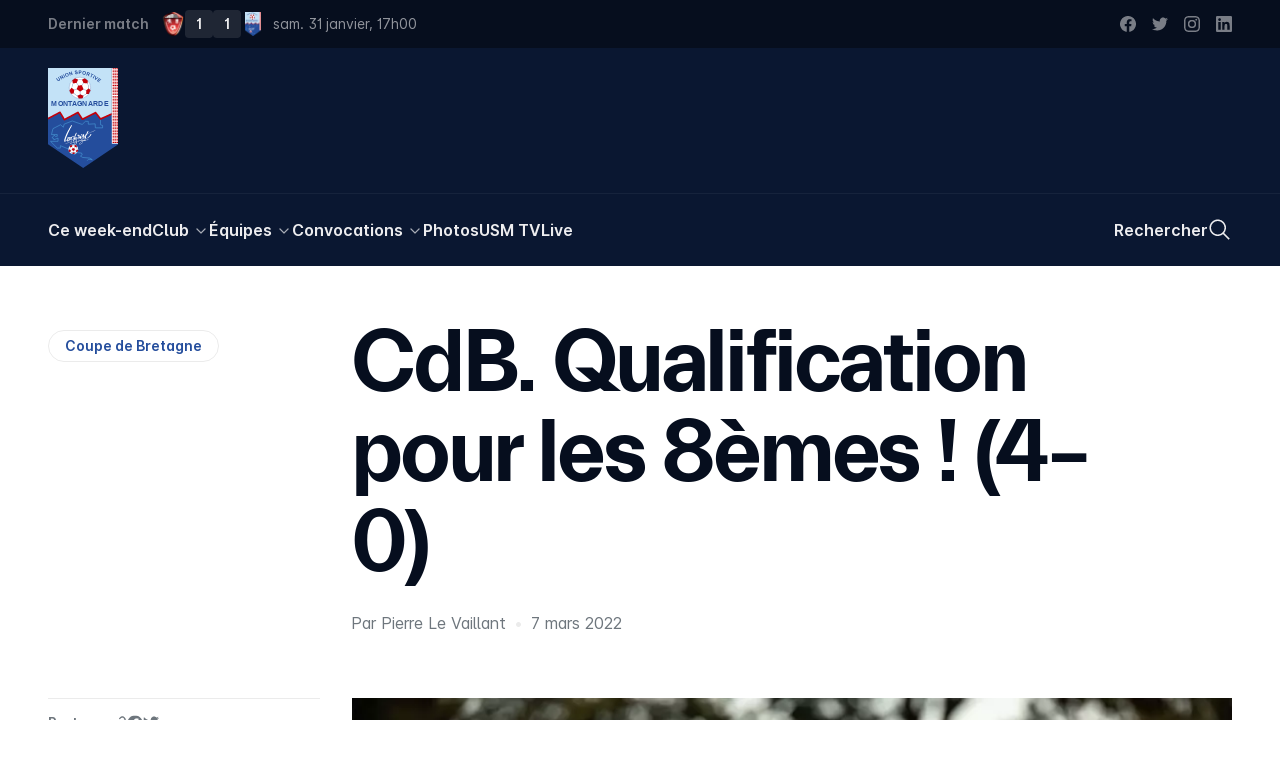

--- FILE ---
content_type: text/html; charset=utf-8
request_url: https://usmontagnarde.fr/40-coupe-de-bretagne/23754-cdb-qualification-pour-les-8emes-4-0
body_size: 29765
content:
<!doctype html>
<html data-n-head-ssr lang="fr-FR" data-n-head="%7B%22lang%22:%7B%22ssr%22:%22fr-FR%22%7D%7D">
  <head >
    <title>CdB. Qualification pour les 8èmes ! (4–0) | US Montagnarde</title><meta data-n-head="ssr" charset="utf-8"><meta data-n-head="ssr" name="viewport" content="width=device-width, initial-scale=1"><meta data-n-head="ssr" data-hid="keywords" name="keywords" content="US Montagnarde, La Montagne, USM, Football, Montagnarde, Lochrist, Inzinzac-Lochrist, Score, Photos, Féminines, Coupe de France, Bretagne, Morbihan"><meta data-n-head="ssr" data-hid="apple-mobile-web-app-title" name="apple-mobile-web-app-title" content="US Montagnarde"><meta data-n-head="ssr" data-hid="og:site_name" property="og:site_name" content="US Montagnarde"><meta data-n-head="ssr" data-hid="twitter:card" property="twitter:card" content="summary_large_image"><meta data-n-head="ssr" data-hid="twitter:site" property="twitter:site" content="@US_Montagnarde"><meta data-n-head="ssr" data-hid="twitter:creator" property="twitter:creator" content="@US_Montagnarde"><meta data-n-head="ssr" data-hid="og:type" property="og:type" content="website"><meta data-n-head="ssr" data-hid="og:author" property="og:author" content="https://www.facebook.com/usmontagnarde/"><meta data-n-head="ssr" data-hid="og:locale" property="og:locale" content="fr_FR"><meta data-n-head="ssr" data-hid="fb:app_id" property="fb:app_id" content="209182925821953"><meta data-n-head="ssr" data-hid="apple-itunes-app" property="apple-itunes-app" content="app-id=1065365488"><meta data-n-head="ssr" data-hid="google-site-verification" property="google-site-verification" content="fyY4Y2iRQJoupfXIu1twuIlaLEwXEoltvhJ-OufcSFY"><meta data-n-head="ssr" data-hid="og:title" property="og:title" content="CdB. Qualification pour les 8èmes ! (4–0) | US Montagnarde"><meta data-n-head="ssr" data-hid="twitter:title" property="twitter:title" content="CdB. Qualification pour les 8èmes ! (4–0) | US Montagnarde"><meta data-n-head="ssr" data-hid="description" name="description" content="L’entame du match était tout à l’avantage des protégés de Nicolas Cloarec, qui investissait le camp adverse et se créait une magnifique occasion par Derennes (2’). Puis Blayo voyait sa tête passer au ..."><meta data-n-head="ssr" data-hid="og:description" property="og:description" content="L’entame du match était tout à l’avantage des protégés de Nicolas Cloarec, qui investissait le camp adverse et se créait une magnifique occasion par Derennes (2’). Puis Blayo voyait sa tête passer au ..."><meta data-n-head="ssr" data-hid="twitter:description" property="twitter:description" content="L’entame du match était tout à l’avantage des protégés de Nicolas Cloarec, qui investissait le camp adverse et se créait une magnifique occasion par Derennes (2’). Puis Blayo voyait sa tête passer au ..."><meta data-n-head="ssr" data-hid="og:image" property="og:image" content="https://images.usmontagnarde.fr/wordpress/2021/10/41_Coupe_de_France_Plabennec-scaled.jpg"><meta data-n-head="ssr" data-hid="twitter:image" property="twitter:image" content="https://images.usmontagnarde.fr/wordpress/2021/10/41_Coupe_de_France_Plabennec-scaled.jpg"><script data-n-head="ssr" src="https://www.googletagmanager.com/gtag/js?id=G-KKFNKGXSN0" async></script><script data-n-head="ssr" data-hid="nuxt-jsonld--11b5826" type="application/ld+json">{"@context":"https://schema.org","@type":"BreadcrumbList","itemListElement":[{"@type":"ListItem","position":1,"name":"Coupe de Bretagne","item":"https://usmontagnarde.fr/40-coupe-de-bretagne"},{"@type":"ListItem","position":2,"name":"CdB. Qualification pour les 8èmes ! (4–0)","item":"https://usmontagnarde.fr/40-coupe-de-bretagne/23754-cdb-qualification-pour-les-8emes-4-0"}]}</script><link rel="preload" href="/_nuxt/9bc945d.js" as="script"><link rel="preload" href="/_nuxt/af89e0f.js" as="script"><link rel="preload" href="/_nuxt/0a9808c.js" as="script"><link rel="preload" href="/_nuxt/9b13719.js" as="script"><link rel="preload" href="/_nuxt/d0ecc7d.js" as="script"><style data-vue-ssr-id="2dda55a9:0 d4e31d34:0 5c8430f2:0">/*! tailwindcss v3.2.1 | MIT License | https://tailwindcss.com*//*
1. Prevent padding and border from affecting element width. (https://github.com/mozdevs/cssremedy/issues/4)
2. Allow adding a border to an element by just adding a border-width. (https://github.com/tailwindcss/tailwindcss/pull/116)
*/

*,
::before,
::after {
  box-sizing: border-box; /* 1 */
  border-width: 0; /* 2 */
  border-style: solid; /* 2 */
  border-color: currentColor; /* 2 */
}

::before,
::after {
  --tw-content: '';
}

/*
1. Use a consistent sensible line-height in all browsers.
2. Prevent adjustments of font size after orientation changes in iOS.
3. Use a more readable tab size.
4. Use the user's configured `sans` font-family by default.
*/

html {
  line-height: 1.5; /* 1 */
  -webkit-text-size-adjust: 100%; /* 2 */
  -moz-tab-size: 4; /* 3 */
  -o-tab-size: 4;
     tab-size: 4; /* 3 */
  font-family: ui-sans-serif, system-ui, -apple-system, BlinkMacSystemFont, "Segoe UI", Roboto, "Helvetica Neue", Arial, "Noto Sans", sans-serif, "Apple Color Emoji", "Segoe UI Emoji", "Segoe UI Symbol", "Noto Color Emoji"; /* 4 */
}

/*
1. Remove the margin in all browsers.
2. Inherit line-height from `html` so users can set them as a class directly on the `html` element.
*/

body {
  margin: 0; /* 1 */
  line-height: inherit; /* 2 */
}

/*
1. Add the correct height in Firefox.
2. Correct the inheritance of border color in Firefox. (https://bugzilla.mozilla.org/show_bug.cgi?id=190655)
3. Ensure horizontal rules are visible by default.
*/

hr {
  height: 0; /* 1 */
  color: inherit; /* 2 */
  border-top-width: 1px; /* 3 */
}

/*
Add the correct text decoration in Chrome, Edge, and Safari.
*/

abbr:where([title]) {
  -webkit-text-decoration: underline dotted;
          text-decoration: underline dotted;
}

/*
Remove the default font size and weight for headings.
*/

h1,
h2,
h3,
h4,
h5,
h6 {
  font-size: inherit;
  font-weight: inherit;
}

/*
Reset links to optimize for opt-in styling instead of opt-out.
*/

a {
  color: inherit;
  text-decoration: inherit;
}

/*
Add the correct font weight in Edge and Safari.
*/

b,
strong {
  font-weight: bolder;
}

/*
1. Use the user's configured `mono` font family by default.
2. Correct the odd `em` font sizing in all browsers.
*/

code,
kbd,
samp,
pre {
  font-family: ui-monospace, SFMono-Regular, Menlo, Monaco, Consolas, "Liberation Mono", "Courier New", monospace; /* 1 */
  font-size: 1em; /* 2 */
}

/*
Add the correct font size in all browsers.
*/

small {
  font-size: 80%;
}

/*
Prevent `sub` and `sup` elements from affecting the line height in all browsers.
*/

sub,
sup {
  font-size: 75%;
  line-height: 0;
  position: relative;
  vertical-align: baseline;
}

sub {
  bottom: -0.25em;
}

sup {
  top: -0.5em;
}

/*
1. Remove text indentation from table contents in Chrome and Safari. (https://bugs.chromium.org/p/chromium/issues/detail?id=999088, https://bugs.webkit.org/show_bug.cgi?id=201297)
2. Correct table border color inheritance in all Chrome and Safari. (https://bugs.chromium.org/p/chromium/issues/detail?id=935729, https://bugs.webkit.org/show_bug.cgi?id=195016)
3. Remove gaps between table borders by default.
*/

table {
  text-indent: 0; /* 1 */
  border-color: inherit; /* 2 */
  border-collapse: collapse; /* 3 */
}

/*
1. Change the font styles in all browsers.
2. Remove the margin in Firefox and Safari.
3. Remove default padding in all browsers.
*/

button,
input,
optgroup,
select,
textarea {
  font-family: inherit; /* 1 */
  font-size: 100%; /* 1 */
  font-weight: inherit; /* 1 */
  line-height: inherit; /* 1 */
  color: inherit; /* 1 */
  margin: 0; /* 2 */
  padding: 0; /* 3 */
}

/*
Remove the inheritance of text transform in Edge and Firefox.
*/

button,
select {
  text-transform: none;
}

/*
1. Correct the inability to style clickable types in iOS and Safari.
2. Remove default button styles.
*/

button,
[type='button'],
[type='reset'],
[type='submit'] {
  -webkit-appearance: button; /* 1 */
  background-color: transparent; /* 2 */
  background-image: none; /* 2 */
}

/*
Use the modern Firefox focus style for all focusable elements.
*/

:-moz-focusring {
  outline: auto;
}

/*
Remove the additional `:invalid` styles in Firefox. (https://github.com/mozilla/gecko-dev/blob/2f9eacd9d3d995c937b4251a5557d95d494c9be1/layout/style/res/forms.css#L728-L737)
*/

:-moz-ui-invalid {
  box-shadow: none;
}

/*
Add the correct vertical alignment in Chrome and Firefox.
*/

progress {
  vertical-align: baseline;
}

/*
Correct the cursor style of increment and decrement buttons in Safari.
*/

::-webkit-inner-spin-button,
::-webkit-outer-spin-button {
  height: auto;
}

/*
1. Correct the odd appearance in Chrome and Safari.
2. Correct the outline style in Safari.
*/

[type='search'] {
  -webkit-appearance: textfield; /* 1 */
  outline-offset: -2px; /* 2 */
}

/*
Remove the inner padding in Chrome and Safari on macOS.
*/

::-webkit-search-decoration {
  -webkit-appearance: none;
}

/*
1. Correct the inability to style clickable types in iOS and Safari.
2. Change font properties to `inherit` in Safari.
*/

::-webkit-file-upload-button {
  -webkit-appearance: button; /* 1 */
  font: inherit; /* 2 */
}

/*
Add the correct display in Chrome and Safari.
*/

summary {
  display: list-item;
}

/*
Removes the default spacing and border for appropriate elements.
*/

blockquote,
dl,
dd,
h1,
h2,
h3,
h4,
h5,
h6,
hr,
figure,
p,
pre {
  margin: 0;
}

fieldset {
  margin: 0;
  padding: 0;
}

legend {
  padding: 0;
}

ol,
ul,
menu {
  list-style: none;
  margin: 0;
  padding: 0;
}

/*
Prevent resizing textareas horizontally by default.
*/

textarea {
  resize: vertical;
}

/*
1. Reset the default placeholder opacity in Firefox. (https://github.com/tailwindlabs/tailwindcss/issues/3300)
2. Set the default placeholder color to the user's configured gray 400 color.
*/

input::-moz-placeholder, textarea::-moz-placeholder {
  opacity: 1; /* 1 */
  color: #9ca3af; /* 2 */
}

input:-ms-input-placeholder, textarea:-ms-input-placeholder {
  opacity: 1; /* 1 */
  color: #9ca3af; /* 2 */
}

input::placeholder,
textarea::placeholder {
  opacity: 1; /* 1 */
  color: #9ca3af; /* 2 */
}

/*
Set the default cursor for buttons.
*/

button,
[role="button"] {
  cursor: pointer;
}

/*
Make sure disabled buttons don't get the pointer cursor.
*/
:disabled {
  cursor: default;
}

/*
1. Make replaced elements `display: block` by default. (https://github.com/mozdevs/cssremedy/issues/14)
2. Add `vertical-align: middle` to align replaced elements more sensibly by default. (https://github.com/jensimmons/cssremedy/issues/14#issuecomment-634934210)
   This can trigger a poorly considered lint error in some tools but is included by design.
*/

img,
svg,
video,
canvas,
audio,
iframe,
embed,
object {
  display: block; /* 1 */
  vertical-align: middle; /* 2 */
}

/*
Constrain images and videos to the parent width and preserve their intrinsic aspect ratio. (https://github.com/mozdevs/cssremedy/issues/14)
*/

img,
video {
  max-width: 100%;
  height: auto;
}

/* Make elements with the HTML hidden attribute stay hidden by default */
[hidden] {
  display: none;
}:root{--breakpoint:"xs";--container-width:unset;--inner-gutter:16px;--outer-gutter:16px;--grid-columns:4;--env:"prod";--grid-column-bg:rgba(127, 255, 255, 0.25);}@media (min-width: 640px){:root{--breakpoint:"sm";--container-width:unset;--inner-gutter:20px;--outer-gutter:24px;--grid-columns:4;}}@media (min-width: 768px){:root{--breakpoint:"md";--container-width:unset;--inner-gutter:24px;--outer-gutter:40px;--grid-columns:8;}}@media (min-width: 1024px){:root{--breakpoint:"lg";--container-width:unset;--inner-gutter:24px;--outer-gutter:48px;--grid-columns:12;}}@media (min-width: 1280px){:root{--breakpoint:"xl";--container-width:unset;--inner-gutter:28px;--outer-gutter:48px;--grid-columns:12;}}@media (min-width: 1536px){:root{--breakpoint:"xxl";--container-width:1536px;--inner-gutter:28px;--outer-gutter:48px;--grid-columns:12;}}:root{--display:'Everett', sans-serif;--sans:'Inter', sans-serif;--mono:Menlo, Monaco, Consolas, monospace;}.f-h1{font-family:var(--display);font-weight:700;font-size:12vw;line-height:1.05;letter-spacing:-0.05rem;-moz-osx-font-smoothing:grayscale;-webkit-font-smoothing:antialiased;}@media (min-width: 768px){.f-h1{font-size:4.5rem;letter-spacing:-0.15rem;}}@media (min-width: 1024px){.f-h1{font-size:5.125rem;letter-spacing:-0.15rem;}}@media (min-width: 1280px){.f-h1{font-size:5.625rem;letter-spacing:-0.2rem;line-height:1;}}@media (min-width: 1536px){.f-h1{font-size:6.875rem;}}.f-h2{font-family:var(--display);font-weight:700;font-size:2.5rem;line-height:1.1;letter-spacing:-0.05rem;-moz-osx-font-smoothing:grayscale;-webkit-font-smoothing:antialiased;}@media (min-width: 640px){.f-h2{font-size:3.25rem;}}@media (min-width: 768px){.f-h2{font-size:4.375rem;line-height:1.05;}}.f-heading{font-family:var(--display);font-weight:700;font-size:1.75rem;line-height:1.2;letter-spacing:-0.025rem;-moz-osx-font-smoothing:grayscale;-webkit-font-smoothing:antialiased;}@media (min-width: 768px){.f-heading{font-size:2rem;}}@media (min-width: 1280px){.f-heading{font-size:2.5rem;letter-spacing:-0.05rem;}}.f-introduction{font-family:var(--sans);font-weight:400;font-size:1.125rem;line-height:1.4;font-feature-settings:'salt' on;-moz-osx-font-smoothing:grayscale;-webkit-font-smoothing:antialiased;}@media (min-width: 768px){.f-introduction{font-size:1.25rem;}}.f-body-200--em{font-family:var(--display);font-weight:700;font-size:1.25rem;line-height:1.2;font-feature-settings:'salt' on;-moz-osx-font-smoothing:grayscale;-webkit-font-smoothing:antialiased;}@media (min-width: 1024px){.f-body-200--em{font-size:1.375rem;letter-spacing:-0.015rem;}}.f-ui{font-family:var(--sans);font-size:0.8125rem;line-height:1;font-weight:400;font-feature-settings:'salt' on;}@media (min-width: 768px){.f-ui{font-size:0.875rem;}}.f-meta{font-size:0.8125rem;font-family:var(--sans);line-height:1;font-weight:600;font-feature-settings:'salt' on;}@media (min-width: 768px){.f-meta{font-size:0.875rem;}}:root{--spacing-outer-1:2.5rem;--spacing-outer-2:1.75rem;--spacing-outer-3:1.5rem;}@media (min-width: 640px){:root{--spacing-outer-1:3rem;}}@media (min-width: 768px){:root{--spacing-outer-1:4rem;--spacing-outer-2:2.5rem;}}@media (min-width: 1024px){:root{--spacing-outer-2:3.25rem;--spacing-outer-3:2rem;}}@media (min-width: 1280px){:root{--spacing-outer-1:6rem;--spacing-outer-2:4rem;--spacing-outer-3:3rem;}}.mt-outer-1{margin-top:var(--spacing-outer-1);}.pt-outer-1{padding-top:var(--spacing-outer-1);}.pb-outer-1{padding-bottom:var(--spacing-outer-1);}.py-outer-1{padding-top:var(--spacing-outer-1);padding-bottom:var(--spacing-outer-1);}.mt-outer-2{margin-top:var(--spacing-outer-2);}.-mt-outer-2{margin-top:calc(var(--spacing-outer-2) * -1);}.pt-outer-2{padding-top:var(--spacing-outer-2);}.py-outer-2{padding-top:var(--spacing-outer-2);padding-bottom:var(--spacing-outer-2);}.mt-outer-3{margin-top:var(--spacing-outer-3);}.mb-outer-3{margin-bottom:var(--spacing-outer-3);}.pt-outer-3{padding-top:var(--spacing-outer-3);}.pb-outer-3{padding-bottom:var(--spacing-outer-3);}.gap-gutter{grid-gap:var(--inner-gutter);gap:var(--inner-gutter);}.gap-x-gutter{grid-column-gap:var(--inner-gutter);-moz-column-gap:var(--inner-gutter);column-gap:var(--inner-gutter);}.container{width:calc(var(--container-width, 100%) - (2 * var(--breakout-container-outer-gutter, var(--container-outer-gutter, var(--outer-gutter, 0)))));margin-right:auto;margin-left:auto;}.container > *{--container-outer-gutter:0;--breakout-container-outer-gutter:0;}.breakout.px-outer-gutter, .breakout > .px-outer-gutter{padding-left:var(--breakout-outer-gutter);padding-right:var(--breakout-outer-gutter);}.breakout.pr-outer-gutter, .breakout > .pr-outer-gutter{padding-right:var(--breakout-outer-gutter);}.breakout.pl-outer-gutter, .breakout > .pl-outer-gutter{padding-left:var(--breakout-outer-gutter);}[type='text'],[type='email'],[type='url'],[type='password'],[type='number'],[type='date'],[type='datetime-local'],[type='month'],[type='search'],[type='tel'],[type='time'],[type='week'],[multiple],textarea,select{-webkit-appearance:none;-moz-appearance:none;appearance:none;background-color:#fff;border-color:#6b7280;border-width:1px;border-radius:0px;padding-top:0.5rem;padding-right:0.75rem;padding-bottom:0.5rem;padding-left:0.75rem;font-size:1rem;line-height:1.5rem;--tw-shadow:0 0 #0000;}[type='text']:focus, [type='email']:focus, [type='url']:focus, [type='password']:focus, [type='number']:focus, [type='date']:focus, [type='datetime-local']:focus, [type='month']:focus, [type='search']:focus, [type='tel']:focus, [type='time']:focus, [type='week']:focus, [multiple]:focus, textarea:focus, select:focus{outline:2px solid transparent;outline-offset:2px;--tw-ring-inset:var(--tw-empty,/*!*/ /*!*/);--tw-ring-offset-width:0px;--tw-ring-offset-color:#fff;--tw-ring-color:#2563eb;--tw-ring-offset-shadow:var(--tw-ring-inset) 0 0 0 var(--tw-ring-offset-width) var(--tw-ring-offset-color);--tw-ring-shadow:var(--tw-ring-inset) 0 0 0 calc(1px + var(--tw-ring-offset-width)) var(--tw-ring-color);box-shadow:var(--tw-ring-offset-shadow), var(--tw-ring-shadow), var(--tw-shadow);border-color:#2563eb;}input::-moz-placeholder, textarea::-moz-placeholder{color:#6b7280;opacity:1;}input:-ms-input-placeholder, textarea:-ms-input-placeholder{color:#6b7280;opacity:1;}input::placeholder,textarea::placeholder{color:#6b7280;opacity:1;}::-webkit-datetime-edit-fields-wrapper{padding:0;}::-webkit-date-and-time-value{min-height:1.5em;}select{background-image:url("data:image/svg+xml,%3csvg xmlns='http://www.w3.org/2000/svg' fill='none' viewBox='0 0 20 20'%3e%3cpath stroke='%236b7280' stroke-linecap='round' stroke-linejoin='round' stroke-width='1.5' d='M6 8l4 4 4-4'/%3e%3c/svg%3e");background-position:right 0.5rem center;background-repeat:no-repeat;background-size:1.5em 1.5em;padding-right:2.5rem;-webkit-print-color-adjust:exact;color-adjust:exact;}[multiple]{background-image:initial;background-position:initial;background-repeat:unset;background-size:initial;padding-right:0.75rem;-webkit-print-color-adjust:unset;color-adjust:unset;}[type='checkbox'],[type='radio']{-webkit-appearance:none;-moz-appearance:none;appearance:none;padding:0;-webkit-print-color-adjust:exact;color-adjust:exact;display:inline-block;vertical-align:middle;background-origin:border-box;-webkit-user-select:none;-moz-user-select:none;-ms-user-select:none;user-select:none;flex-shrink:0;height:1rem;width:1rem;color:#2563eb;background-color:#fff;border-color:#6b7280;border-width:1px;--tw-shadow:0 0 #0000;}[type='checkbox']{border-radius:0px;}[type='radio']{border-radius:100%;}[type='checkbox']:focus,[type='radio']:focus{outline:2px solid transparent;outline-offset:2px;--tw-ring-inset:var(--tw-empty,/*!*/ /*!*/);--tw-ring-offset-width:2px;--tw-ring-offset-color:#fff;--tw-ring-color:#2563eb;--tw-ring-offset-shadow:var(--tw-ring-inset) 0 0 0 var(--tw-ring-offset-width) var(--tw-ring-offset-color);--tw-ring-shadow:var(--tw-ring-inset) 0 0 0 calc(2px + var(--tw-ring-offset-width)) var(--tw-ring-color);box-shadow:var(--tw-ring-offset-shadow), var(--tw-ring-shadow), var(--tw-shadow);}[type='checkbox']:checked,[type='radio']:checked{border-color:transparent;background-color:currentColor;background-size:100% 100%;background-position:center;background-repeat:no-repeat;}[type='checkbox']:checked{background-image:url("data:image/svg+xml,%3csvg viewBox='0 0 16 16' fill='white' xmlns='http://www.w3.org/2000/svg'%3e%3cpath d='M12.207 4.793a1 1 0 010 1.414l-5 5a1 1 0 01-1.414 0l-2-2a1 1 0 011.414-1.414L6.5 9.086l4.293-4.293a1 1 0 011.414 0z'/%3e%3c/svg%3e");}[type='radio']:checked{background-image:url("data:image/svg+xml,%3csvg viewBox='0 0 16 16' fill='white' xmlns='http://www.w3.org/2000/svg'%3e%3ccircle cx='8' cy='8' r='3'/%3e%3c/svg%3e");}[type='checkbox']:checked:hover,[type='checkbox']:checked:focus,[type='radio']:checked:hover,[type='radio']:checked:focus{border-color:transparent;background-color:currentColor;}[type='checkbox']:indeterminate{background-image:url("data:image/svg+xml,%3csvg xmlns='http://www.w3.org/2000/svg' fill='none' viewBox='0 0 16 16'%3e%3cpath stroke='white' stroke-linecap='round' stroke-linejoin='round' stroke-width='2' d='M4 8h8'/%3e%3c/svg%3e");border-color:transparent;background-color:currentColor;background-size:100% 100%;background-position:center;background-repeat:no-repeat;}[type='checkbox']:indeterminate:hover,[type='checkbox']:indeterminate:focus{border-color:transparent;background-color:currentColor;}[type='file']{background:unset;border-color:inherit;border-width:0;border-radius:0;padding:0;font-size:unset;line-height:inherit;}[type='file']:focus{outline:1px auto -webkit-focus-ring-color;}html{font-family:var(--sans);font-weight:400;font-size:0.9375rem;line-height:1.4;font-feature-settings:'salt' on;-moz-osx-font-smoothing:grayscale;-webkit-font-smoothing:antialiased;}@media (min-width: 768px){html{font-size:1rem;}}html{--tw-text-opacity:1;color:rgb(6 14 30 / var(--tw-text-opacity));-webkit-font-smoothing:antialiased;-moz-osx-font-smoothing:grayscale;}.mode-dark html{--tw-text-opacity:1;color:rgb(235 235 235 / var(--tw-text-opacity));}body:after{content:"";position:fixed;top:-50%;right:-50%;bottom:-50%;left:-50%;z-index:-1;--tw-bg-opacity:1;background-color:rgb(255 255 255 / var(--tw-bg-opacity))}.mode-dark body:after{--tw-bg-opacity:1;background-color:rgb(0 0 0 / var(--tw-bg-opacity));}*, ::before, ::after{--tw-border-spacing-x:0;--tw-border-spacing-y:0;--tw-translate-x:0;--tw-translate-y:0;--tw-rotate:0;--tw-skew-x:0;--tw-skew-y:0;--tw-scale-x:1;--tw-scale-y:1;--tw-pan-x: ;--tw-pan-y: ;--tw-pinch-zoom: ;--tw-scroll-snap-strictness:proximity;--tw-ordinal: ;--tw-slashed-zero: ;--tw-numeric-figure: ;--tw-numeric-spacing: ;--tw-numeric-fraction: ;--tw-ring-inset: ;--tw-ring-offset-width:0px;--tw-ring-offset-color:#fff;--tw-ring-color:rgb(59 130 246 / 0.5);--tw-ring-offset-shadow:0 0 #0000;--tw-ring-shadow:0 0 #0000;--tw-shadow:0 0 #0000;--tw-shadow-colored:0 0 #0000;--tw-blur: ;--tw-brightness: ;--tw-contrast: ;--tw-grayscale: ;--tw-hue-rotate: ;--tw-invert: ;--tw-saturate: ;--tw-sepia: ;--tw-drop-shadow: ;--tw-backdrop-blur: ;--tw-backdrop-brightness: ;--tw-backdrop-contrast: ;--tw-backdrop-grayscale: ;--tw-backdrop-hue-rotate: ;--tw-backdrop-invert: ;--tw-backdrop-opacity: ;--tw-backdrop-saturate: ;--tw-backdrop-sepia: ;}::-webkit-backdrop{--tw-border-spacing-x:0;--tw-border-spacing-y:0;--tw-translate-x:0;--tw-translate-y:0;--tw-rotate:0;--tw-skew-x:0;--tw-skew-y:0;--tw-scale-x:1;--tw-scale-y:1;--tw-pan-x: ;--tw-pan-y: ;--tw-pinch-zoom: ;--tw-scroll-snap-strictness:proximity;--tw-ordinal: ;--tw-slashed-zero: ;--tw-numeric-figure: ;--tw-numeric-spacing: ;--tw-numeric-fraction: ;--tw-ring-inset: ;--tw-ring-offset-width:0px;--tw-ring-offset-color:#fff;--tw-ring-color:rgb(59 130 246 / 0.5);--tw-ring-offset-shadow:0 0 #0000;--tw-ring-shadow:0 0 #0000;--tw-shadow:0 0 #0000;--tw-shadow-colored:0 0 #0000;--tw-blur: ;--tw-brightness: ;--tw-contrast: ;--tw-grayscale: ;--tw-hue-rotate: ;--tw-invert: ;--tw-saturate: ;--tw-sepia: ;--tw-drop-shadow: ;--tw-backdrop-blur: ;--tw-backdrop-brightness: ;--tw-backdrop-contrast: ;--tw-backdrop-grayscale: ;--tw-backdrop-hue-rotate: ;--tw-backdrop-invert: ;--tw-backdrop-opacity: ;--tw-backdrop-saturate: ;--tw-backdrop-sepia: ;}::backdrop{--tw-border-spacing-x:0;--tw-border-spacing-y:0;--tw-translate-x:0;--tw-translate-y:0;--tw-rotate:0;--tw-skew-x:0;--tw-skew-y:0;--tw-scale-x:1;--tw-scale-y:1;--tw-pan-x: ;--tw-pan-y: ;--tw-pinch-zoom: ;--tw-scroll-snap-strictness:proximity;--tw-ordinal: ;--tw-slashed-zero: ;--tw-numeric-figure: ;--tw-numeric-spacing: ;--tw-numeric-fraction: ;--tw-ring-inset: ;--tw-ring-offset-width:0px;--tw-ring-offset-color:#fff;--tw-ring-color:rgb(59 130 246 / 0.5);--tw-ring-offset-shadow:0 0 #0000;--tw-ring-shadow:0 0 #0000;--tw-shadow:0 0 #0000;--tw-shadow-colored:0 0 #0000;--tw-blur: ;--tw-brightness: ;--tw-contrast: ;--tw-grayscale: ;--tw-hue-rotate: ;--tw-invert: ;--tw-saturate: ;--tw-sepia: ;--tw-drop-shadow: ;--tw-backdrop-blur: ;--tw-backdrop-brightness: ;--tw-backdrop-contrast: ;--tw-backdrop-grayscale: ;--tw-backdrop-hue-rotate: ;--tw-backdrop-invert: ;--tw-backdrop-opacity: ;--tw-backdrop-saturate: ;--tw-backdrop-sepia: ;}[class*="grid-line-"] > *{position:relative;}[class*="grid-line-"] > *::before, [class*="grid-line-"] > *::after{content:attr(👻);position:absolute;z-index:0;pointer-events:none;}.grid-cols-1[class*="grid-line-x"][class*="grid-line-x"] > *:nth-child(n)::before{border-bottom-width:1px;}.grid-cols-1[class*="grid-line-xfull"] > *:nth-child(n)::before{left:0;right:0;}.grid-cols-1[class*="grid-line-x"] > *:nth-child(1n+1)::before{right:0;}.grid-cols-1[class*="grid-line-x"] > *:nth-child(1n+1):nth-last-child(-n+1)::before{border-bottom-width:0;}.grid-cols-1[class*="grid-line-x"] > *:nth-child(1n+1):nth-last-child(-n+1) ~ *::before{border-bottom-width:0;}.grid-cols-2[class*="grid-line-x"][class*="grid-line-x"] > *:nth-child(n)::before{border-bottom-width:1px;}.grid-cols-2[class*="grid-line-xfull"] > *:nth-child(n)::before{left:calc(var(--inner-gutter) / -2);right:calc(var(--inner-gutter) / -2);}.grid-cols-2[class*="grid-line-x"] > *:nth-child(2n+1)::before{left:0;}.grid-cols-2[class*="grid-line-x"] > *:nth-child(2n+2)::before{right:0;}.grid-cols-2[class*="grid-line-x"] > *:nth-child(2n+1):nth-last-child(-n+2)::before{border-bottom-width:0;}.grid-cols-2[class*="grid-line-x"] > *:nth-child(2n+1):nth-last-child(-n+2) ~ *::before{border-bottom-width:0;}.grid-cols-2[class*="grid-line-y"][class*="grid-line-y"] > *:nth-child(n)::after{border-right-width:1px;}.grid-cols-2[class*="grid-line-y"][class*="grid-line-y"] > *:nth-child(2n+2)::after{border-right-width:0;}.grid-cols-2[class*="grid-line-y"][class*="grid-line-y"] > *:nth-child(-n+2)::after{top:0;}.grid-cols-2[class*="grid-line-y"][class*="grid-line-y"] > *:nth-child(2n+1):nth-last-child(-n+2)::after{bottom:0;}.grid-cols-2[class*="grid-line-y"][class*="grid-line-y"] > *:nth-child(2n+1):nth-last-child(-n+2) ~ li::after{bottom:0;}.grid-cols-3[class*="grid-line-x"][class*="grid-line-x"] > *:nth-child(n)::before{border-bottom-width:1px;}.grid-cols-3[class*="grid-line-xfull"] > *:nth-child(n)::before{left:calc(var(--inner-gutter) / -2);right:calc(var(--inner-gutter) / -2);}.grid-cols-3[class*="grid-line-x"] > *:nth-child(3n+1)::before{left:0;}.grid-cols-3[class*="grid-line-x"] > *:nth-child(3n+3)::before{right:0;}.grid-cols-3[class*="grid-line-x"] > *:nth-child(3n+1):nth-last-child(-n+3)::before{border-bottom-width:0;}.grid-cols-3[class*="grid-line-x"] > *:nth-child(3n+1):nth-last-child(-n+3) ~ *::before{border-bottom-width:0;}.grid-cols-3[class*="grid-line-y"][class*="grid-line-y"] > *:nth-child(n)::after{border-right-width:1px;}.grid-cols-3[class*="grid-line-y"][class*="grid-line-y"] > *:nth-child(3n+3)::after{border-right-width:0;}.grid-cols-3[class*="grid-line-y"][class*="grid-line-y"] > *:nth-child(-n+3)::after{top:0;}.grid-cols-3[class*="grid-line-y"][class*="grid-line-y"] > *:nth-child(3n+1):nth-last-child(-n+3)::after{bottom:0;}.grid-cols-3[class*="grid-line-y"][class*="grid-line-y"] > *:nth-child(3n+1):nth-last-child(-n+3) ~ li::after{bottom:0;}.grid-cols-6[class*="grid-line-x"][class*="grid-line-x"] > *:nth-child(n)::before{border-bottom-width:1px;}.grid-cols-6[class*="grid-line-xfull"] > *:nth-child(n)::before{left:calc(var(--inner-gutter) / -2);right:calc(var(--inner-gutter) / -2);}.grid-cols-6[class*="grid-line-x"] > *:nth-child(6n+1)::before{left:0;}.grid-cols-6[class*="grid-line-x"] > *:nth-child(6n+6)::before{right:0;}.grid-cols-6[class*="grid-line-x"] > *:nth-child(6n+1):nth-last-child(-n+6)::before{border-bottom-width:0;}.grid-cols-6[class*="grid-line-x"] > *:nth-child(6n+1):nth-last-child(-n+6) ~ *::before{border-bottom-width:0;}.grid-cols-6[class*="grid-line-y"][class*="grid-line-y"] > *:nth-child(n)::after{border-right-width:1px;}.grid-cols-6[class*="grid-line-y"][class*="grid-line-y"] > *:nth-child(6n+6)::after{border-right-width:0;}.grid-cols-6[class*="grid-line-y"][class*="grid-line-y"] > *:nth-child(-n+6)::after{top:0;}.grid-cols-6[class*="grid-line-y"][class*="grid-line-y"] > *:nth-child(6n+1):nth-last-child(-n+6)::after{bottom:0;}.grid-cols-6[class*="grid-line-y"][class*="grid-line-y"] > *:nth-child(6n+1):nth-last-child(-n+6) ~ li::after{bottom:0;}.prose{color:var(--tw-prose-body);max-width:65ch;}.prose :where([class~="lead"]):not(:where([class~="not-prose"] *)){color:var(--tw-prose-lead);font-size:1.25em;line-height:1.6;margin-top:1.2em;margin-bottom:1.2em;}.prose :where(a):not(:where([class~="not-prose"] *)){color:var(--tw-prose-links);text-decoration:underline;font-weight:500;}.prose :where(strong):not(:where([class~="not-prose"] *)){color:var(--tw-prose-bold);font-weight:600;}.prose :where(ol):not(:where([class~="not-prose"] *)){list-style-type:decimal;padding-left:1.625em;}.prose :where(ol[type="A"]):not(:where([class~="not-prose"] *)){list-style-type:upper-alpha;}.prose :where(ol[type="a"]):not(:where([class~="not-prose"] *)){list-style-type:lower-alpha;}.prose :where(ol[type="A" s]):not(:where([class~="not-prose"] *)){list-style-type:upper-alpha;}.prose :where(ol[type="a" s]):not(:where([class~="not-prose"] *)){list-style-type:lower-alpha;}.prose :where(ol[type="I"]):not(:where([class~="not-prose"] *)){list-style-type:upper-roman;}.prose :where(ol[type="i"]):not(:where([class~="not-prose"] *)){list-style-type:lower-roman;}.prose :where(ol[type="I" s]):not(:where([class~="not-prose"] *)){list-style-type:upper-roman;}.prose :where(ol[type="i" s]):not(:where([class~="not-prose"] *)){list-style-type:lower-roman;}.prose :where(ol[type="1"]):not(:where([class~="not-prose"] *)){list-style-type:decimal;}.prose :where(ul):not(:where([class~="not-prose"] *)){list-style-type:disc;padding-left:1.625em;}.prose :where(ol > li):not(:where([class~="not-prose"] *))::marker{font-weight:400;color:var(--tw-prose-counters);}.prose :where(ul > li):not(:where([class~="not-prose"] *))::marker{color:var(--tw-prose-bullets);}.prose :where(hr):not(:where([class~="not-prose"] *)){border-color:var(--tw-prose-hr);border-top-width:1px;margin-top:3em;margin-bottom:3em;}.prose :where(blockquote):not(:where([class~="not-prose"] *)){font-weight:500;font-style:italic;color:var(--tw-prose-quotes);border-left-width:0.25rem;border-left-color:var(--tw-prose-quote-borders);quotes:"\201C""\201D""\2018""\2019";margin-top:1.6em;margin-bottom:1.6em;padding-left:1em;}.prose :where(blockquote p:first-of-type):not(:where([class~="not-prose"] *))::before{content:open-quote;}.prose :where(blockquote p:last-of-type):not(:where([class~="not-prose"] *))::after{content:close-quote;}.prose :where(h1):not(:where([class~="not-prose"] *)){color:var(--tw-prose-headings);font-weight:800;font-size:2.25em;margin-top:0;margin-bottom:0.8888889em;line-height:1.1111111;}.prose :where(h1 strong):not(:where([class~="not-prose"] *)){font-weight:900;}.prose :where(h2):not(:where([class~="not-prose"] *)){color:var(--tw-prose-headings);font-weight:700;font-size:1.5em;margin-top:2em;margin-bottom:1em;line-height:1.3333333;}.prose :where(h2 strong):not(:where([class~="not-prose"] *)){font-weight:800;}.prose :where(h3):not(:where([class~="not-prose"] *)){color:var(--tw-prose-headings);font-weight:600;font-size:1.25em;margin-top:1.6em;margin-bottom:0.6em;line-height:1.6;}.prose :where(h3 strong):not(:where([class~="not-prose"] *)){font-weight:700;}.prose :where(h4):not(:where([class~="not-prose"] *)){color:var(--tw-prose-headings);font-weight:600;margin-top:1.5em;margin-bottom:0.5em;line-height:1.5;}.prose :where(h4 strong):not(:where([class~="not-prose"] *)){font-weight:700;}.prose :where(figure > *):not(:where([class~="not-prose"] *)){margin-top:0;margin-bottom:0;}.prose :where(figcaption):not(:where([class~="not-prose"] *)){color:var(--tw-prose-captions);font-size:0.875em;line-height:1.4285714;margin-top:0.8571429em;}.prose :where(code):not(:where([class~="not-prose"] *)){color:var(--tw-prose-code);font-weight:600;font-size:0.875em;}.prose :where(code):not(:where([class~="not-prose"] *))::before{content:"`";}.prose :where(code):not(:where([class~="not-prose"] *))::after{content:"`";}.prose :where(a code):not(:where([class~="not-prose"] *)){color:var(--tw-prose-links);}.prose :where(pre):not(:where([class~="not-prose"] *)){color:var(--tw-prose-pre-code);background-color:var(--tw-prose-pre-bg);overflow-x:auto;font-weight:400;font-size:0.875em;line-height:1.7142857;margin-top:1.7142857em;margin-bottom:1.7142857em;border-radius:0.375rem;padding-top:0.8571429em;padding-right:1.1428571em;padding-bottom:0.8571429em;padding-left:1.1428571em;}.prose :where(pre code):not(:where([class~="not-prose"] *)){background-color:transparent;border-width:0;border-radius:0;padding:0;font-weight:inherit;color:inherit;font-size:inherit;font-family:inherit;line-height:inherit;}.prose :where(pre code):not(:where([class~="not-prose"] *))::before{content:none;}.prose :where(pre code):not(:where([class~="not-prose"] *))::after{content:none;}.prose :where(table):not(:where([class~="not-prose"] *)){width:100%;table-layout:auto;text-align:left;margin-top:2em;margin-bottom:2em;font-size:0.875em;line-height:1.7142857;}.prose :where(thead):not(:where([class~="not-prose"] *)){border-bottom-width:1px;border-bottom-color:var(--tw-prose-th-borders);}.prose :where(thead th):not(:where([class~="not-prose"] *)){color:var(--tw-prose-headings);font-weight:600;vertical-align:bottom;padding-right:0.5714286em;padding-bottom:0.5714286em;padding-left:0.5714286em;}.prose :where(tbody tr):not(:where([class~="not-prose"] *)){border-bottom-width:1px;border-bottom-color:var(--tw-prose-td-borders);}.prose :where(tbody tr:last-child):not(:where([class~="not-prose"] *)){border-bottom-width:0;}.prose :where(tbody td):not(:where([class~="not-prose"] *)){vertical-align:baseline;padding-top:0.5714286em;padding-right:0.5714286em;padding-bottom:0.5714286em;padding-left:0.5714286em;}.prose{--tw-prose-body:#374151;--tw-prose-headings:#111827;--tw-prose-lead:#4b5563;--tw-prose-links:#111827;--tw-prose-bold:#111827;--tw-prose-counters:#6b7280;--tw-prose-bullets:#d1d5db;--tw-prose-hr:#e5e7eb;--tw-prose-quotes:#111827;--tw-prose-quote-borders:#e5e7eb;--tw-prose-captions:#6b7280;--tw-prose-code:#111827;--tw-prose-pre-code:#e5e7eb;--tw-prose-pre-bg:#1f2937;--tw-prose-th-borders:#d1d5db;--tw-prose-td-borders:#e5e7eb;--tw-prose-invert-body:#d1d5db;--tw-prose-invert-headings:#fff;--tw-prose-invert-lead:#9ca3af;--tw-prose-invert-links:#fff;--tw-prose-invert-bold:#fff;--tw-prose-invert-counters:#9ca3af;--tw-prose-invert-bullets:#4b5563;--tw-prose-invert-hr:#374151;--tw-prose-invert-quotes:#f3f4f6;--tw-prose-invert-quote-borders:#374151;--tw-prose-invert-captions:#9ca3af;--tw-prose-invert-code:#fff;--tw-prose-invert-pre-code:#d1d5db;--tw-prose-invert-pre-bg:rgb(0 0 0 / 50%);--tw-prose-invert-th-borders:#4b5563;--tw-prose-invert-td-borders:#374151;font-size:1rem;line-height:1.75;}.prose :where(p):not(:where([class~="not-prose"] *)){margin-top:1.25em;margin-bottom:1.25em;}.prose :where(img):not(:where([class~="not-prose"] *)){margin-top:2em;margin-bottom:2em;}.prose :where(video):not(:where([class~="not-prose"] *)){margin-top:2em;margin-bottom:2em;}.prose :where(figure):not(:where([class~="not-prose"] *)){margin-top:2em;margin-bottom:2em;}.prose :where(h2 code):not(:where([class~="not-prose"] *)){font-size:0.875em;}.prose :where(h3 code):not(:where([class~="not-prose"] *)){font-size:0.9em;}.prose :where(li):not(:where([class~="not-prose"] *)){margin-top:0.5em;margin-bottom:0.5em;}.prose :where(ol > li):not(:where([class~="not-prose"] *)){padding-left:0.375em;}.prose :where(ul > li):not(:where([class~="not-prose"] *)){padding-left:0.375em;}.prose > :where(ul > li p):not(:where([class~="not-prose"] *)){margin-top:0.75em;margin-bottom:0.75em;}.prose > :where(ul > li > *:first-child):not(:where([class~="not-prose"] *)){margin-top:1.25em;}.prose > :where(ul > li > *:last-child):not(:where([class~="not-prose"] *)){margin-bottom:1.25em;}.prose > :where(ol > li > *:first-child):not(:where([class~="not-prose"] *)){margin-top:1.25em;}.prose > :where(ol > li > *:last-child):not(:where([class~="not-prose"] *)){margin-bottom:1.25em;}.prose :where(ul ul, ul ol, ol ul, ol ol):not(:where([class~="not-prose"] *)){margin-top:0.75em;margin-bottom:0.75em;}.prose :where(hr + *):not(:where([class~="not-prose"] *)){margin-top:0;}.prose :where(h2 + *):not(:where([class~="not-prose"] *)){margin-top:0;}.prose :where(h3 + *):not(:where([class~="not-prose"] *)){margin-top:0;}.prose :where(h4 + *):not(:where([class~="not-prose"] *)){margin-top:0;}.prose :where(thead th:first-child):not(:where([class~="not-prose"] *)){padding-left:0;}.prose :where(thead th:last-child):not(:where([class~="not-prose"] *)){padding-right:0;}.prose :where(tbody td:first-child):not(:where([class~="not-prose"] *)){padding-left:0;}.prose :where(tbody td:last-child):not(:where([class~="not-prose"] *)){padding-right:0;}.prose > :where(:first-child):not(:where([class~="not-prose"] *)){margin-top:0;}.prose > :where(:last-child):not(:where([class~="not-prose"] *)){margin-bottom:0;}.prose-lg{font-size:1.125rem;line-height:1.7777778;}.prose-lg :where(p):not(:where([class~="not-prose"] *)){margin-top:1.3333333em;margin-bottom:1.3333333em;}.prose-lg :where([class~="lead"]):not(:where([class~="not-prose"] *)){font-size:1.2222222em;line-height:1.4545455;margin-top:1.0909091em;margin-bottom:1.0909091em;}.prose-lg :where(blockquote):not(:where([class~="not-prose"] *)){margin-top:1.6666667em;margin-bottom:1.6666667em;padding-left:1em;}.prose-lg h1{font-size:2.6666667em;margin-top:0;margin-bottom:0.8333333em;line-height:1;:where(font-family):not(:where([class~="not-prose"] *)):ui-sans-serif;:where(font-family):not(:where([class~="not-prose"] *)):system-ui;:where(font-family):not(:where([class~="not-prose"] *)):-apple-system;:where(font-family):not(:where([class~="not-prose"] *)):BlinkMacSystemFont;:where(font-family):not(:where([class~="not-prose"] *)):"Segoe UI";:where(font-family):not(:where([class~="not-prose"] *)):Roboto;:where(font-family):not(:where([class~="not-prose"] *)):"Helvetica Neue";:where(font-family):not(:where([class~="not-prose"] *)):Arial;:where(font-family):not(:where([class~="not-prose"] *)):"Noto Sans";:where(font-family):not(:where([class~="not-prose"] *)):sans-serif;:where(font-family):not(:where([class~="not-prose"] *)):"Apple Color Emoji";:where(font-family):not(:where([class~="not-prose"] *)):"Segoe UI Emoji";:where(font-family):not(:where([class~="not-prose"] *)):"Segoe UI Symbol";:where(font-family):not(:where([class~="not-prose"] *)):"Noto Color Emoji";letter-spacing:-0.025em;}.prose-lg h2{font-size:1.6666667em;margin-top:1.8666667em;margin-bottom:1.0666667em;line-height:1.3333333;:where(font-family):not(:where([class~="not-prose"] *)):ui-sans-serif;:where(font-family):not(:where([class~="not-prose"] *)):system-ui;:where(font-family):not(:where([class~="not-prose"] *)):-apple-system;:where(font-family):not(:where([class~="not-prose"] *)):BlinkMacSystemFont;:where(font-family):not(:where([class~="not-prose"] *)):"Segoe UI";:where(font-family):not(:where([class~="not-prose"] *)):Roboto;:where(font-family):not(:where([class~="not-prose"] *)):"Helvetica Neue";:where(font-family):not(:where([class~="not-prose"] *)):Arial;:where(font-family):not(:where([class~="not-prose"] *)):"Noto Sans";:where(font-family):not(:where([class~="not-prose"] *)):sans-serif;:where(font-family):not(:where([class~="not-prose"] *)):"Apple Color Emoji";:where(font-family):not(:where([class~="not-prose"] *)):"Segoe UI Emoji";:where(font-family):not(:where([class~="not-prose"] *)):"Segoe UI Symbol";:where(font-family):not(:where([class~="not-prose"] *)):"Noto Color Emoji";letter-spacing:-0.025em;}.prose-lg h3{font-size:1.3333333em;margin-top:1.6666667em;margin-bottom:0.6666667em;line-height:1.5;:where(font-family):not(:where([class~="not-prose"] *)):ui-sans-serif;:where(font-family):not(:where([class~="not-prose"] *)):system-ui;:where(font-family):not(:where([class~="not-prose"] *)):-apple-system;:where(font-family):not(:where([class~="not-prose"] *)):BlinkMacSystemFont;:where(font-family):not(:where([class~="not-prose"] *)):"Segoe UI";:where(font-family):not(:where([class~="not-prose"] *)):Roboto;:where(font-family):not(:where([class~="not-prose"] *)):"Helvetica Neue";:where(font-family):not(:where([class~="not-prose"] *)):Arial;:where(font-family):not(:where([class~="not-prose"] *)):"Noto Sans";:where(font-family):not(:where([class~="not-prose"] *)):sans-serif;:where(font-family):not(:where([class~="not-prose"] *)):"Apple Color Emoji";:where(font-family):not(:where([class~="not-prose"] *)):"Segoe UI Emoji";:where(font-family):not(:where([class~="not-prose"] *)):"Segoe UI Symbol";:where(font-family):not(:where([class~="not-prose"] *)):"Noto Color Emoji";letter-spacing:-0.025em;}.prose-lg h4{margin-top:1.7777778em;margin-bottom:0.4444444em;line-height:1.5555556;:where(font-family):not(:where([class~="not-prose"] *)):ui-sans-serif;:where(font-family):not(:where([class~="not-prose"] *)):system-ui;:where(font-family):not(:where([class~="not-prose"] *)):-apple-system;:where(font-family):not(:where([class~="not-prose"] *)):BlinkMacSystemFont;:where(font-family):not(:where([class~="not-prose"] *)):"Segoe UI";:where(font-family):not(:where([class~="not-prose"] *)):Roboto;:where(font-family):not(:where([class~="not-prose"] *)):"Helvetica Neue";:where(font-family):not(:where([class~="not-prose"] *)):Arial;:where(font-family):not(:where([class~="not-prose"] *)):"Noto Sans";:where(font-family):not(:where([class~="not-prose"] *)):sans-serif;:where(font-family):not(:where([class~="not-prose"] *)):"Apple Color Emoji";:where(font-family):not(:where([class~="not-prose"] *)):"Segoe UI Emoji";:where(font-family):not(:where([class~="not-prose"] *)):"Segoe UI Symbol";:where(font-family):not(:where([class~="not-prose"] *)):"Noto Color Emoji";}.prose-lg :where(img):not(:where([class~="not-prose"] *)){margin-top:1.7777778em;margin-bottom:1.7777778em;}.prose-lg :where(video):not(:where([class~="not-prose"] *)){margin-top:1.7777778em;margin-bottom:1.7777778em;}.prose-lg :where(figure):not(:where([class~="not-prose"] *)){margin-top:1.7777778em;margin-bottom:1.7777778em;}.prose-lg :where(figure > *):not(:where([class~="not-prose"] *)){margin-top:0;margin-bottom:0;}.prose-lg :where(figcaption):not(:where([class~="not-prose"] *)){font-size:0.8888889em;line-height:1.5;margin-top:1em;}.prose-lg :where(code):not(:where([class~="not-prose"] *)){font-size:0.8888889em;}.prose-lg :where(h2 code):not(:where([class~="not-prose"] *)){font-size:0.8666667em;}.prose-lg :where(h3 code):not(:where([class~="not-prose"] *)){font-size:0.875em;}.prose-lg :where(pre):not(:where([class~="not-prose"] *)){font-size:0.8888889em;line-height:1.75;margin-top:2em;margin-bottom:2em;border-radius:0.375rem;padding-top:1em;padding-right:1.5em;padding-bottom:1em;padding-left:1.5em;}.prose-lg :where(ol):not(:where([class~="not-prose"] *)){padding-left:1.5555556em;}.prose-lg :where(ul):not(:where([class~="not-prose"] *)){padding-left:1.5555556em;}.prose-lg :where(li):not(:where([class~="not-prose"] *)){margin-top:0.6666667em;margin-bottom:0.6666667em;}.prose-lg :where(ol > li):not(:where([class~="not-prose"] *)){padding-left:0.4444444em;}.prose-lg :where(ul > li):not(:where([class~="not-prose"] *)){padding-left:0.4444444em;}.prose-lg > :where(ul > li p):not(:where([class~="not-prose"] *)){margin-top:0.8888889em;margin-bottom:0.8888889em;}.prose-lg > :where(ul > li > *:first-child):not(:where([class~="not-prose"] *)){margin-top:1.3333333em;}.prose-lg > :where(ul > li > *:last-child):not(:where([class~="not-prose"] *)){margin-bottom:1.3333333em;}.prose-lg > :where(ol > li > *:first-child):not(:where([class~="not-prose"] *)){margin-top:1.3333333em;}.prose-lg > :where(ol > li > *:last-child):not(:where([class~="not-prose"] *)){margin-bottom:1.3333333em;}.prose-lg :where(ul ul, ul ol, ol ul, ol ol):not(:where([class~="not-prose"] *)){margin-top:0.8888889em;margin-bottom:0.8888889em;}.prose-lg :where(hr):not(:where([class~="not-prose"] *)){margin-top:3.1111111em;margin-bottom:3.1111111em;}.prose-lg :where(hr + *):not(:where([class~="not-prose"] *)){margin-top:0;}.prose-lg :where(h2 + *):not(:where([class~="not-prose"] *)){margin-top:0;}.prose-lg :where(h3 + *):not(:where([class~="not-prose"] *)){margin-top:0;}.prose-lg :where(h4 + *):not(:where([class~="not-prose"] *)){margin-top:0;}.prose-lg :where(table):not(:where([class~="not-prose"] *)){font-size:0.8888889em;line-height:1.5;}.prose-lg :where(thead th):not(:where([class~="not-prose"] *)){padding-right:0.75em;padding-bottom:0.75em;padding-left:0.75em;}.prose-lg :where(thead th:first-child):not(:where([class~="not-prose"] *)){padding-left:0;}.prose-lg :where(thead th:last-child):not(:where([class~="not-prose"] *)){padding-right:0;}.prose-lg :where(tbody td):not(:where([class~="not-prose"] *)){padding-top:0.75em;padding-right:0.75em;padding-bottom:0.75em;padding-left:0.75em;}.prose-lg :where(tbody td:first-child):not(:where([class~="not-prose"] *)){padding-left:0;}.prose-lg :where(tbody td:last-child):not(:where([class~="not-prose"] *)){padding-right:0;}.prose-lg > :where(:first-child):not(:where([class~="not-prose"] *)){margin-top:0;}.prose-lg > :where(:last-child):not(:where([class~="not-prose"] *)){margin-bottom:0;}.prose-lg{color:#16181A;}.prose-lg :where(small):not(:where([class~="not-prose"] *)){color:#6E767D;}.prose-xl{font-size:1.25rem;line-height:1.8;}.prose-xl :where(p):not(:where([class~="not-prose"] *)){margin-top:1.2em;margin-bottom:1.2em;}.prose-xl :where([class~="lead"]):not(:where([class~="not-prose"] *)){font-size:1.2em;line-height:1.5;margin-top:1em;margin-bottom:1em;}.prose-xl :where(blockquote):not(:where([class~="not-prose"] *)){margin-top:1.6em;margin-bottom:1.6em;padding-left:1.0666667em;}.prose-xl :where(h1):not(:where([class~="not-prose"] *)){font-size:2.8em;margin-top:0;margin-bottom:0.8571429em;line-height:1;}.prose-xl :where(h2):not(:where([class~="not-prose"] *)){font-size:1.8em;margin-top:1.5555556em;margin-bottom:0.8888889em;line-height:1.1111111;}.prose-xl :where(h3):not(:where([class~="not-prose"] *)){font-size:1.5em;margin-top:1.6em;margin-bottom:0.6666667em;line-height:1.3333333;}.prose-xl :where(h4):not(:where([class~="not-prose"] *)){margin-top:1.8em;margin-bottom:0.6em;line-height:1.6;}.prose-xl :where(img):not(:where([class~="not-prose"] *)){margin-top:2em;margin-bottom:2em;}.prose-xl :where(video):not(:where([class~="not-prose"] *)){margin-top:2em;margin-bottom:2em;}.prose-xl :where(figure):not(:where([class~="not-prose"] *)){margin-top:2em;margin-bottom:2em;}.prose-xl :where(figure > *):not(:where([class~="not-prose"] *)){margin-top:0;margin-bottom:0;}.prose-xl :where(figcaption):not(:where([class~="not-prose"] *)){font-size:0.9em;line-height:1.5555556;margin-top:1em;}.prose-xl :where(code):not(:where([class~="not-prose"] *)){font-size:0.9em;}.prose-xl :where(h2 code):not(:where([class~="not-prose"] *)){font-size:0.8611111em;}.prose-xl :where(h3 code):not(:where([class~="not-prose"] *)){font-size:0.9em;}.prose-xl :where(pre):not(:where([class~="not-prose"] *)){font-size:0.9em;line-height:1.7777778;margin-top:2em;margin-bottom:2em;border-radius:0.5rem;padding-top:1.1111111em;padding-right:1.3333333em;padding-bottom:1.1111111em;padding-left:1.3333333em;}.prose-xl :where(ol):not(:where([class~="not-prose"] *)){padding-left:1.6em;}.prose-xl :where(ul):not(:where([class~="not-prose"] *)){padding-left:1.6em;}.prose-xl :where(li):not(:where([class~="not-prose"] *)){margin-top:0.6em;margin-bottom:0.6em;}.prose-xl :where(ol > li):not(:where([class~="not-prose"] *)){padding-left:0.4em;}.prose-xl :where(ul > li):not(:where([class~="not-prose"] *)){padding-left:0.4em;}.prose-xl > :where(ul > li p):not(:where([class~="not-prose"] *)){margin-top:0.8em;margin-bottom:0.8em;}.prose-xl > :where(ul > li > *:first-child):not(:where([class~="not-prose"] *)){margin-top:1.2em;}.prose-xl > :where(ul > li > *:last-child):not(:where([class~="not-prose"] *)){margin-bottom:1.2em;}.prose-xl > :where(ol > li > *:first-child):not(:where([class~="not-prose"] *)){margin-top:1.2em;}.prose-xl > :where(ol > li > *:last-child):not(:where([class~="not-prose"] *)){margin-bottom:1.2em;}.prose-xl :where(ul ul, ul ol, ol ul, ol ol):not(:where([class~="not-prose"] *)){margin-top:0.8em;margin-bottom:0.8em;}.prose-xl :where(hr):not(:where([class~="not-prose"] *)){margin-top:2.8em;margin-bottom:2.8em;}.prose-xl :where(hr + *):not(:where([class~="not-prose"] *)){margin-top:0;}.prose-xl :where(h2 + *):not(:where([class~="not-prose"] *)){margin-top:0;}.prose-xl :where(h3 + *):not(:where([class~="not-prose"] *)){margin-top:0;}.prose-xl :where(h4 + *):not(:where([class~="not-prose"] *)){margin-top:0;}.prose-xl :where(table):not(:where([class~="not-prose"] *)){font-size:0.9em;line-height:1.5555556;}.prose-xl :where(thead th):not(:where([class~="not-prose"] *)){padding-right:0.6666667em;padding-bottom:0.8888889em;padding-left:0.6666667em;}.prose-xl :where(thead th:first-child):not(:where([class~="not-prose"] *)){padding-left:0;}.prose-xl :where(thead th:last-child):not(:where([class~="not-prose"] *)){padding-right:0;}.prose-xl :where(tbody td):not(:where([class~="not-prose"] *)){padding-top:0.8888889em;padding-right:0.6666667em;padding-bottom:0.8888889em;padding-left:0.6666667em;}.prose-xl :where(tbody td:first-child):not(:where([class~="not-prose"] *)){padding-left:0;}.prose-xl :where(tbody td:last-child):not(:where([class~="not-prose"] *)){padding-right:0;}.prose-xl > :where(:first-child):not(:where([class~="not-prose"] *)){margin-top:0;}.prose-xl > :where(:last-child):not(:where([class~="not-prose"] *)){margin-bottom:0;}.prose-neutral{--tw-prose-body:#404040;--tw-prose-headings:#171717;--tw-prose-lead:#525252;--tw-prose-links:#171717;--tw-prose-bold:#171717;--tw-prose-counters:#737373;--tw-prose-bullets:#d4d4d4;--tw-prose-hr:#e5e5e5;--tw-prose-quotes:#171717;--tw-prose-quote-borders:#e5e5e5;--tw-prose-captions:#737373;--tw-prose-code:#171717;--tw-prose-pre-code:#e5e5e5;--tw-prose-pre-bg:#262626;--tw-prose-th-borders:#d4d4d4;--tw-prose-td-borders:#e5e5e5;--tw-prose-invert-body:#d4d4d4;--tw-prose-invert-headings:#fff;--tw-prose-invert-lead:#a3a3a3;--tw-prose-invert-links:#fff;--tw-prose-invert-bold:#fff;--tw-prose-invert-counters:#a3a3a3;--tw-prose-invert-bullets:#525252;--tw-prose-invert-hr:#404040;--tw-prose-invert-quotes:#f5f5f5;--tw-prose-invert-quote-borders:#404040;--tw-prose-invert-captions:#a3a3a3;--tw-prose-invert-code:#fff;--tw-prose-invert-pre-code:#d4d4d4;--tw-prose-invert-pre-bg:rgb(0 0 0 / 50%);--tw-prose-invert-th-borders:#525252;--tw-prose-invert-td-borders:#404040;}.aspect-w-1{position:relative;padding-bottom:calc(var(--tw-aspect-h) / var(--tw-aspect-w) * 100%);--tw-aspect-w:1;}.aspect-w-1 > *{position:absolute;height:100%;width:100%;top:0;right:0;bottom:0;left:0;}.aspect-h-1{--tw-aspect-h:1;}.aspect-w-3{position:relative;padding-bottom:calc(var(--tw-aspect-h) / var(--tw-aspect-w) * 100%);--tw-aspect-w:3;}.aspect-w-3 > *{position:absolute;height:100%;width:100%;top:0;right:0;bottom:0;left:0;}.aspect-h-2{--tw-aspect-h:2;}.sr-only{position:absolute;width:1px;height:1px;padding:0;margin:-1px;overflow:hidden;clip:rect(0, 0, 0, 0);white-space:nowrap;border-width:0;}.pointer-events-none{pointer-events:none;}.invisible{visibility:hidden;}.fixed{position:fixed;}.absolute{position:absolute;}.relative{position:relative;}.sticky{position:-webkit-sticky;position:sticky;}.inset-0{top:0rem;right:0rem;bottom:0rem;left:0rem;}.bottom-0{bottom:0rem;}.left-0{left:0rem;}.left-16{left:1rem;}.top-16{top:1rem;}.left-1\/2{left:50%;}.top-1\/2{top:50%;}.bottom-8{bottom:0.5rem;}.top-0{top:0rem;}.-left-1\/4{left:-25%;}.-bottom-1\/4{bottom:-25%;}.right-0{right:0rem;}.top-64{top:4rem;}.left-24{left:1.5rem;}.right-24{right:1.5rem;}.bottom-24{bottom:1.5rem;}.right-full{right:100%;}.top-\[7\.5rem\]{top:7.5rem;}.top-24{top:1.5rem;}.top-12{top:0.75rem;}.right-12{right:0.75rem;}.z-50{z-index:50;}.z-30{z-index:30;}.z-10{z-index:10;}.z-20{z-index:20;}.z-40{z-index:40;}.order-first{order:-9999;}.order-last{order:9999;}.order-2{order:2;}.order-1{order:1;}.col-span-3{grid-column:span 3 / span 3;}.col-span-1{grid-column:span 1 / span 1;}.col-span-2{grid-column:span 2 / span 2;}.col-span-full{grid-column:1 / -1;}.col-span-4{grid-column:span 4 / span 4;}.col-span-9{grid-column:span 9 / span 9;}.col-start-2{grid-column-start:2;}.row-span-2{grid-row:span 2 / span 2;}.m-12{margin:0.75rem;}.m-4{margin:0.25rem;}.m-0{margin:0rem;}.-mx-4{margin-left:-0.25rem;margin-right:-0.25rem;}.mx-16{margin-left:1rem;margin-right:1rem;}.mx-auto{margin-left:auto;margin-right:auto;}.my-12{margin-top:0.75rem;margin-bottom:0.75rem;}.mx-8{margin-left:0.5rem;margin-right:0.5rem;}.my-8{margin-top:0.5rem;margin-bottom:0.5rem;}.mx-4{margin-left:0.25rem;margin-right:0.25rem;}.-mx-outer-gutter{margin-left:calc(var(--outer-gutter) * -1);margin-right:calc(var(--outer-gutter) * -1);}.mt-8{margin-top:0.5rem;}.mt-32{margin-top:2rem;}.mt-3{margin-top:0.1875rem;}.mt-12{margin-top:0.75rem;}.mt-4{margin-top:0.25rem;}.mt-outer-gutter{margin-top:var(--outer-gutter);}.mb-4{margin-bottom:0.25rem;}.mb-8{margin-bottom:0.5rem;}.mb-12{margin-bottom:0.75rem;}.mb-0{margin-bottom:0rem;}.mt-10{margin-top:0.625rem;}.mr-12{margin-right:0.75rem;}.mb-16{margin-bottom:1rem;}.mt-1{margin-top:0.0625rem;}.mt-20{margin-top:1.25rem;}.ml-8{margin-left:0.5rem;}.mr-20{margin-right:1.25rem;}.mr-16{margin-right:1rem;}.mr-8{margin-right:0.5rem;}.ml-20{margin-left:1.25rem;}.mt-24{margin-top:1.5rem;}.mt-16{margin-top:1rem;}.mt-6{margin-top:0.375rem;}.mr-outer-gutter{margin-right:var(--outer-gutter);}.mt-0{margin-top:0rem;}.mt-28{margin-top:1.75rem;}.mt-40{margin-top:2.5rem;}.mt-52{margin-top:3.25rem;}.ml-auto{margin-left:auto;}.mt-2{margin-top:0.125rem;}.ml-4{margin-left:0.25rem;}.ml-24{margin-left:1.5rem;}.ml-12{margin-left:0.75rem;}.mb-gutter{margin-bottom:var(--inner-gutter);}.mb-20{margin-bottom:1.25rem;}.mt-gutter{margin-top:var(--inner-gutter);}.block{display:block;}.inline-block{display:inline-block;}.flex{display:flex;}.inline-flex{display:inline-flex;}.table{display:table;}.grid{display:grid;}.hidden{display:none;}.aspect-\[1\/1\]{aspect-ratio:1/1;}.aspect-\[3\/2\]{aspect-ratio:3/2;}.aspect-\[4\/5\]{aspect-ratio:4/5;}.h-full{height:100%;}.h-48{height:3rem;}.h-2\/3{height:66.666667%;}.h-28{height:1.75rem;}.h-auto{height:auto;}.h-16{height:1rem;}.h-60{height:3.75rem;}.h-32{height:2rem;}.h-24{height:1.5rem;}.h-40{height:2.5rem;}.h-64{height:4rem;}.h-12{height:0.75rem;}.h-20{height:1.25rem;}.h-screen{height:100vh;}.h-92{height:5.75rem;}.h-80{height:5rem;}.h-52{height:3.25rem;}.h-44{height:2.75rem;}.h-8{height:0.5rem;}.h-5{height:0.3125rem;}.h-36{height:2.25rem;}.min-h-40{min-height:2.5rem;}.min-h-screen{min-height:100vh;}.min-h-full{min-height:100%;}.w-full{width:100%;}.w-28{width:1.75rem;}.w-48{width:3rem;}.w-16{width:1rem;}.w-auto{width:auto;}.w-60{width:3.75rem;}.w-100{width:6.25rem;}.w-32{width:2rem;}.w-1\/3{width:33.333333%;}.w-24{width:1.5rem;}.w-3\/4{width:75%;}.w-40{width:2.5rem;}.w-20{width:1.25rem;}.w-12{width:0.75rem;}.w-px{width:1px;}.w-\[80vw\]{width:80vw;}.w-\[200\%\]{width:200%;}.w-44{width:2.75rem;}.w-8{width:0.5rem;}.w-3\/5{width:60%;}.w-5{width:0.3125rem;}.w-64{width:4rem;}.w-\[1px\]{width:1px;}.w-11\/12{width:91.666667%;}.w-5\/12{width:41.666667%;}.w-screen{width:100vw;}.w-52{width:3.25rem;}.min-w-fit{min-width:-webkit-fit-content;min-width:-moz-fit-content;min-width:fit-content;}.min-w-full{min-width:100%;}.max-w-xs{max-width:20rem;}.max-w-7xl{max-width:80rem;}.max-w-5xl{max-width:64rem;}.max-w-screen-md{max-width:768px;}.max-w-\[800px\]{max-width:800px;}.max-w-3xl{max-width:48rem;}.shrink-0{flex-shrink:0;}.flex-grow{flex-grow:1;}.table-fixed{table-layout:fixed;}.-translate-x-1\/2{--tw-translate-x:-50%;transform:translate(var(--tw-translate-x), var(--tw-translate-y)) rotate(var(--tw-rotate)) skewX(var(--tw-skew-x)) skewY(var(--tw-skew-y)) scaleX(var(--tw-scale-x)) scaleY(var(--tw-scale-y));}.-translate-y-1\/2{--tw-translate-y:-50%;transform:translate(var(--tw-translate-x), var(--tw-translate-y)) rotate(var(--tw-rotate)) skewX(var(--tw-skew-x)) skewY(var(--tw-skew-y)) scaleX(var(--tw-scale-x)) scaleY(var(--tw-scale-y));}.translate-y-px{--tw-translate-y:1px;transform:translate(var(--tw-translate-x), var(--tw-translate-y)) rotate(var(--tw-rotate)) skewX(var(--tw-skew-x)) skewY(var(--tw-skew-y)) scaleX(var(--tw-scale-x)) scaleY(var(--tw-scale-y));}.translate-x-full{--tw-translate-x:100%;transform:translate(var(--tw-translate-x), var(--tw-translate-y)) rotate(var(--tw-rotate)) skewX(var(--tw-skew-x)) skewY(var(--tw-skew-y)) scaleX(var(--tw-scale-x)) scaleY(var(--tw-scale-y));}.translate-x-0{--tw-translate-x:0rem;transform:translate(var(--tw-translate-x), var(--tw-translate-y)) rotate(var(--tw-rotate)) skewX(var(--tw-skew-x)) skewY(var(--tw-skew-y)) scaleX(var(--tw-scale-x)) scaleY(var(--tw-scale-y));}.translate-y-8{--tw-translate-y:0.5rem;transform:translate(var(--tw-translate-x), var(--tw-translate-y)) rotate(var(--tw-rotate)) skewX(var(--tw-skew-x)) skewY(var(--tw-skew-y)) scaleX(var(--tw-scale-x)) scaleY(var(--tw-scale-y));}.-translate-y-10{--tw-translate-y:-0.625rem;transform:translate(var(--tw-translate-x), var(--tw-translate-y)) rotate(var(--tw-rotate)) skewX(var(--tw-skew-x)) skewY(var(--tw-skew-y)) scaleX(var(--tw-scale-x)) scaleY(var(--tw-scale-y));}.translate-y-0{--tw-translate-y:0rem;transform:translate(var(--tw-translate-x), var(--tw-translate-y)) rotate(var(--tw-rotate)) skewX(var(--tw-skew-x)) skewY(var(--tw-skew-y)) scaleX(var(--tw-scale-x)) scaleY(var(--tw-scale-y));}.-translate-y-8{--tw-translate-y:-0.5rem;transform:translate(var(--tw-translate-x), var(--tw-translate-y)) rotate(var(--tw-rotate)) skewX(var(--tw-skew-x)) skewY(var(--tw-skew-y)) scaleX(var(--tw-scale-x)) scaleY(var(--tw-scale-y));}.-translate-x-12{--tw-translate-x:-0.75rem;transform:translate(var(--tw-translate-x), var(--tw-translate-y)) rotate(var(--tw-rotate)) skewX(var(--tw-skew-x)) skewY(var(--tw-skew-y)) scaleX(var(--tw-scale-x)) scaleY(var(--tw-scale-y));}.-translate-x-48{--tw-translate-x:-3rem;transform:translate(var(--tw-translate-x), var(--tw-translate-y)) rotate(var(--tw-rotate)) skewX(var(--tw-skew-x)) skewY(var(--tw-skew-y)) scaleX(var(--tw-scale-x)) scaleY(var(--tw-scale-y));}.rotate-180{--tw-rotate:180deg;transform:translate(var(--tw-translate-x), var(--tw-translate-y)) rotate(var(--tw-rotate)) skewX(var(--tw-skew-x)) skewY(var(--tw-skew-y)) scaleX(var(--tw-scale-x)) scaleY(var(--tw-scale-y));}.rotate-0{--tw-rotate:0deg;transform:translate(var(--tw-translate-x), var(--tw-translate-y)) rotate(var(--tw-rotate)) skewX(var(--tw-skew-x)) skewY(var(--tw-skew-y)) scaleX(var(--tw-scale-x)) scaleY(var(--tw-scale-y));}.scale-105{--tw-scale-x:1.05;--tw-scale-y:1.05;transform:translate(var(--tw-translate-x), var(--tw-translate-y)) rotate(var(--tw-rotate)) skewX(var(--tw-skew-x)) skewY(var(--tw-skew-y)) scaleX(var(--tw-scale-x)) scaleY(var(--tw-scale-y));}.scale-95{--tw-scale-x:.95;--tw-scale-y:.95;transform:translate(var(--tw-translate-x), var(--tw-translate-y)) rotate(var(--tw-rotate)) skewX(var(--tw-skew-x)) skewY(var(--tw-skew-y)) scaleX(var(--tw-scale-x)) scaleY(var(--tw-scale-y));}.scale-90{--tw-scale-x:.9;--tw-scale-y:.9;transform:translate(var(--tw-translate-x), var(--tw-translate-y)) rotate(var(--tw-rotate)) skewX(var(--tw-skew-x)) skewY(var(--tw-skew-y)) scaleX(var(--tw-scale-x)) scaleY(var(--tw-scale-y));}.transform-gpu{transform:translate3d(var(--tw-translate-x), var(--tw-translate-y), 0) rotate(var(--tw-rotate)) skewX(var(--tw-skew-x)) skewY(var(--tw-skew-y)) scaleX(var(--tw-scale-x)) scaleY(var(--tw-scale-y));}@-webkit-keyframes ping{75%, 100%{transform:scale(2);opacity:0;}}@keyframes ping{75%, 100%{transform:scale(2);opacity:0;}}.animate-ping{-webkit-animation:ping 1s cubic-bezier(0, 0, 0.2, 1) infinite;animation:ping 1s cubic-bezier(0, 0, 0.2, 1) infinite;}@-webkit-keyframes pulse{50%{opacity:.5;}}@keyframes pulse{50%{opacity:.5;}}.animate-pulse{-webkit-animation:pulse 2s cubic-bezier(0.4, 0, 0.6, 1) infinite;animation:pulse 2s cubic-bezier(0.4, 0, 0.6, 1) infinite;}.cursor-pointer{cursor:pointer;}.touch-none{touch-action:none;}.select-none{-webkit-user-select:none;-moz-user-select:none;-ms-user-select:none;user-select:none;}.resize{resize:both;}.appearance-none{-webkit-appearance:none;-moz-appearance:none;appearance:none;}.grid-cols-3{grid-template-columns:repeat(3, minmax(0, 1fr));}.grid-cols-2{grid-template-columns:repeat(2, minmax(0, 1fr));}.grid-cols-match-mobile{grid-template-columns:1fr auto;}.grid-cols-match{grid-template-columns:1fr auto 1fr;}.grid-cols-6{grid-template-columns:repeat(6, minmax(0, 1fr));}.grid-cols-1{grid-template-columns:repeat(1, minmax(0, 1fr));}.flex-col{flex-direction:column;}.flex-nowrap{flex-wrap:nowrap;}.items-start{align-items:flex-start;}.items-end{align-items:flex-end;}.items-center{align-items:center;}.items-stretch{align-items:stretch;}.justify-start{justify-content:flex-start;}.justify-end{justify-content:flex-end;}.justify-center{justify-content:center;}.justify-between{justify-content:space-between;}.gap-3{gap:0.1875rem;}.gap-outer-gutter{gap:var(--outer-gutter);}.gap-px{gap:1px;}.gap-16{gap:1rem;}.gap-8{gap:0.5rem;}.gap-12{gap:0.75rem;}.gap-gutter{gap:var(--inner-gutter);}.gap-20{gap:1.25rem;}.gap-10{gap:0.625rem;}.gap-4{gap:0.25rem;}.gap-32{gap:2rem;}.gap-6{gap:0.375rem;}.gap-24{gap:1.5rem;}.gap-40{gap:2.5rem;}.gap-y-outer-gutter{row-gap:var(--outer-gutter);}.gap-x-gutter{-moz-column-gap:var(--inner-gutter);column-gap:var(--inner-gutter);}.gap-x-12{-moz-column-gap:0.75rem;column-gap:0.75rem;}.gap-x-8{-moz-column-gap:0.5rem;column-gap:0.5rem;}.gap-y-12{row-gap:0.75rem;}.space-x-12 > :not([hidden]) ~ :not([hidden]){--tw-space-x-reverse:0;margin-right:calc(0.75rem * var(--tw-space-x-reverse));margin-left:calc(0.75rem * calc(1 - var(--tw-space-x-reverse)));}.space-y-24 > :not([hidden]) ~ :not([hidden]){--tw-space-y-reverse:0;margin-top:calc(1.5rem * calc(1 - var(--tw-space-y-reverse)));margin-bottom:calc(1.5rem * var(--tw-space-y-reverse));}.space-x-24 > :not([hidden]) ~ :not([hidden]){--tw-space-x-reverse:0;margin-right:calc(1.5rem * var(--tw-space-x-reverse));margin-left:calc(1.5rem * calc(1 - var(--tw-space-x-reverse)));}.space-x-16 > :not([hidden]) ~ :not([hidden]){--tw-space-x-reverse:0;margin-right:calc(1rem * var(--tw-space-x-reverse));margin-left:calc(1rem * calc(1 - var(--tw-space-x-reverse)));}.space-x-20 > :not([hidden]) ~ :not([hidden]){--tw-space-x-reverse:0;margin-right:calc(1.25rem * var(--tw-space-x-reverse));margin-left:calc(1.25rem * calc(1 - var(--tw-space-x-reverse)));}.space-x-8 > :not([hidden]) ~ :not([hidden]){--tw-space-x-reverse:0;margin-right:calc(0.5rem * var(--tw-space-x-reverse));margin-left:calc(0.5rem * calc(1 - var(--tw-space-x-reverse)));}.space-y-10 > :not([hidden]) ~ :not([hidden]){--tw-space-y-reverse:0;margin-top:calc(0.625rem * calc(1 - var(--tw-space-y-reverse)));margin-bottom:calc(0.625rem * var(--tw-space-y-reverse));}.space-y-40 > :not([hidden]) ~ :not([hidden]){--tw-space-y-reverse:0;margin-top:calc(2.5rem * calc(1 - var(--tw-space-y-reverse)));margin-bottom:calc(2.5rem * var(--tw-space-y-reverse));}.divide-y > :not([hidden]) ~ :not([hidden]){--tw-divide-y-reverse:0;border-top-width:calc(1px * calc(1 - var(--tw-divide-y-reverse)));border-bottom-width:calc(1px * var(--tw-divide-y-reverse));}.divide-super-light-gray > :not([hidden]) ~ :not([hidden]){--tw-divide-opacity:1;border-color:rgb(246 246 246 / var(--tw-divide-opacity));}.divide-light-gray > :not([hidden]) ~ :not([hidden]){--tw-divide-opacity:1;border-color:rgb(235 235 235 / var(--tw-divide-opacity));}.place-self-center{place-self:center;}.justify-self-start{justify-self:start;}.overflow-hidden{overflow:hidden;}.overflow-visible{overflow:visible;}.overflow-x-auto{overflow-x:auto;}.overflow-x-scroll{overflow-x:scroll;}.overflow-y-scroll{overflow-y:scroll;}.truncate{overflow:hidden;text-overflow:ellipsis;white-space:nowrap;}.whitespace-nowrap{white-space:nowrap;}.whitespace-pre-line{white-space:pre-line;}.break-words{overflow-wrap:break-word;}.rounded-full{border-radius:9999px;}.rounded{border-radius:0.25rem;}.rounded-sm{border-radius:0.125rem;}.rounded-r{border-top-right-radius:0.25rem;border-bottom-right-radius:0.25rem;}.rounded-t{border-top-left-radius:0.25rem;border-top-right-radius:0.25rem;}.rounded-bl{border-bottom-left-radius:0.25rem;}.rounded-br{border-bottom-right-radius:0.25rem;}.border{border-width:1px;}.border-y{border-top-width:1px;border-bottom-width:1px;}.border-t{border-top-width:1px;}.border-b{border-bottom-width:1px;}.border-t-0{border-top-width:0px;}.border-l{border-left-width:1px;}.border-r{border-right-width:1px;}.border-b-2{border-bottom-width:2px;}.border-none{border-style:none;}.border-light-gray{--tw-border-opacity:1;border-color:rgb(235 235 235 / var(--tw-border-opacity));}.border-white{--tw-border-opacity:1;border-color:rgb(255 255 255 / var(--tw-border-opacity));}.border-white\/20{border-color:rgb(255 255 255 / 0.2);}.border-gray{--tw-border-opacity:1;border-color:rgb(110 118 125 / var(--tw-border-opacity));}.border-transparent{border-color:transparent;}.border-history{--tw-border-opacity:1;border-color:rgb(197 158 126 / var(--tw-border-opacity));}.border-gray\/25{border-color:rgb(110 118 125 / 0.25);}.border-super-light-gray{--tw-border-opacity:1;border-color:rgb(246 246 246 / var(--tw-border-opacity));}.border-white\/5{border-color:rgb(255 255 255 / 0.05);}.border-b-white\/5{border-bottom-color:rgb(255 255 255 / 0.05);}.border-opacity-10{--tw-border-opacity:0.1;}.border-opacity-50{--tw-border-opacity:0.5;}.bg-white{--tw-bg-opacity:1;background-color:rgb(255 255 255 / var(--tw-bg-opacity));}.bg-light-gray{--tw-bg-opacity:1;background-color:rgb(235 235 235 / var(--tw-bg-opacity));}.bg-primary{--tw-bg-opacity:1;background-color:rgb(36 77 156 / var(--tw-bg-opacity));}.bg-secondary{--tw-bg-opacity:1;background-color:rgb(171 19 27 / var(--tw-bg-opacity));}.bg-white\/5{background-color:rgb(255 255 255 / 0.05);}.bg-white\/10{background-color:rgb(255 255 255 / 0.1);}.bg-super-dark-primary{--tw-bg-opacity:1;background-color:rgb(6 14 30 / var(--tw-bg-opacity));}.bg-super-light-gray{--tw-bg-opacity:1;background-color:rgb(246 246 246 / var(--tw-bg-opacity));}.bg-dark-primary{--tw-bg-opacity:1;background-color:rgb(10 23 49 / var(--tw-bg-opacity));}.bg-black{--tw-bg-opacity:1;background-color:rgb(0 0 0 / var(--tw-bg-opacity));}.bg-black\/20{background-color:rgb(0 0 0 / 0.2);}.bg-yellow{--tw-bg-opacity:1;background-color:rgb(242 201 76 / var(--tw-bg-opacity));}.bg-danger{--tw-bg-opacity:1;background-color:rgb(171 19 27 / var(--tw-bg-opacity));}.bg-transparent{background-color:transparent;}.bg-white\/80{background-color:rgb(255 255 255 / 0.8);}.bg-history{--tw-bg-opacity:1;background-color:rgb(197 158 126 / var(--tw-bg-opacity));}.bg-opacity-25{--tw-bg-opacity:0.25;}.bg-opacity-75{--tw-bg-opacity:0.75;}.bg-opacity-40{--tw-bg-opacity:0.4;}.bg-opacity-60{--tw-bg-opacity:0.6;}.bg-opacity-30{--tw-bg-opacity:0.3;}.bg-opacity-0{--tw-bg-opacity:0;}.bg-gradient-to-t{background-image:linear-gradient(to top, var(--tw-gradient-stops));}.bg-gradient-to-r{background-image:linear-gradient(to right, var(--tw-gradient-stops));}.bg-gradient-to-b{background-image:linear-gradient(to bottom, var(--tw-gradient-stops));}.from-super-dark-primary\/80{--tw-gradient-from:rgb(6 14 30 / 0.8);--tw-gradient-to:rgb(6 14 30 / 0);--tw-gradient-stops:var(--tw-gradient-from), var(--tw-gradient-to);}.from-light-gray{--tw-gradient-from:#EBEBEB;--tw-gradient-to:rgb(235 235 235 / 0);--tw-gradient-stops:var(--tw-gradient-from), var(--tw-gradient-to);}.from-super-dark-primary{--tw-gradient-from:#060E1E;--tw-gradient-to:rgb(6 14 30 / 0);--tw-gradient-stops:var(--tw-gradient-from), var(--tw-gradient-to);}.from-super-dark-primary\/90{--tw-gradient-from:rgb(6 14 30 / 0.9);--tw-gradient-to:rgb(6 14 30 / 0);--tw-gradient-stops:var(--tw-gradient-from), var(--tw-gradient-to);}.to-history{--tw-gradient-to:#C59E7E;}.to-transparent{--tw-gradient-to:transparent;}.bg-clip-text{-webkit-background-clip:text;background-clip:text;}.object-contain{-o-object-fit:contain;object-fit:contain;}.object-cover{-o-object-fit:cover;object-fit:cover;}.p-12{padding:0.75rem;}.p-16{padding:1rem;}.p-4{padding:0.25rem;}.p-gutter{padding:var(--inner-gutter);}.p-8{padding:0.5rem;}.p-40{padding:2.5rem;}.p-20{padding:1.25rem;}.px-\[2\%\]{padding-left:2%;padding-right:2%;}.px-24{padding-left:1.5rem;padding-right:1.5rem;}.px-16{padding-left:1rem;padding-right:1rem;}.px-6{padding-left:0.375rem;padding-right:0.375rem;}.py-3{padding-top:0.1875rem;padding-bottom:0.1875rem;}.py-40{padding-top:2.5rem;padding-bottom:2.5rem;}.py-24{padding-top:1.5rem;padding-bottom:1.5rem;}.px-10{padding-left:0.625rem;padding-right:0.625rem;}.py-6{padding-top:0.375rem;padding-bottom:0.375rem;}.px-12{padding-left:0.75rem;padding-right:0.75rem;}.py-outer-gutter{padding-top:var(--outer-gutter);padding-bottom:var(--outer-gutter);}.px-8{padding-left:0.5rem;padding-right:0.5rem;}.px-20{padding-left:1.25rem;padding-right:1.25rem;}.py-12{padding-top:0.75rem;padding-bottom:0.75rem;}.px-gutter{padding-left:var(--inner-gutter);padding-right:var(--inner-gutter);}.py-16{padding-top:1rem;padding-bottom:1rem;}.py-20{padding-top:1.25rem;padding-bottom:1.25rem;}.py-4{padding-top:0.25rem;padding-bottom:0.25rem;}.py-8{padding-top:0.5rem;padding-bottom:0.5rem;}.py-48{padding-top:3rem;padding-bottom:3rem;}.py-32{padding-top:2rem;padding-bottom:2rem;}.px-\[4\%\]{padding-left:4%;padding-right:4%;}.px-outer-gutter{padding-left:var(--outer-gutter);padding-right:var(--outer-gutter);}.px-48{padding-left:3rem;padding-right:3rem;}.pt-3{padding-top:0.1875rem;}.pl-3{padding-left:0.1875rem;}.pb-4{padding-bottom:0.25rem;}.pr-3{padding-right:0.1875rem;}.pt-40{padding-top:2.5rem;}.pb-60{padding-bottom:3.75rem;}.pb-12{padding-bottom:0.75rem;}.pt-10{padding-top:0.625rem;}.pr-8{padding-right:0.5rem;}.pb-80{padding-bottom:5rem;}.pr-\[5\%\]{padding-right:5%;}.pl-8{padding-left:0.5rem;}.pr-16{padding-right:1rem;}.pt-20{padding-top:1.25rem;}.pt-outer-gutter{padding-top:var(--outer-gutter);}.pr-\[4\%\]{padding-right:4%;}.pr-20{padding-right:1.25rem;}.pt-16{padding-top:1rem;}.pt-safe-top{padding-top:env(safe-area-inset-top);}.pl-outer-gutter{padding-left:var(--outer-gutter);}.pr-outer-gutter{padding-right:var(--outer-gutter);}.pt-24{padding-top:1.5rem;}.pb-40{padding-bottom:2.5rem;}.pb-48{padding-bottom:3rem;}.pl-0{padding-left:0rem;}.pb-outer-gutter{padding-bottom:var(--outer-gutter);}.pr-\[2\%\]{padding-right:2%;}.pb-24{padding-bottom:1.5rem;}.pt-gutter{padding-top:var(--inner-gutter);}.pb-16{padding-bottom:1rem;}.pr-40{padding-right:2.5rem;}.pt-32{padding-top:2rem;}.pb-32{padding-bottom:2rem;}.text-left{text-align:left;}.text-center{text-align:center;}.text-right{text-align:right;}.align-top{vertical-align:top;}.align-middle{vertical-align:middle;}.text-2xl{font-size:1.5rem;line-height:2rem;}.text-sm{font-size:0.875rem;line-height:1.25rem;}.text-xl{font-size:1.25rem;line-height:1.75rem;}.text-xs{font-size:0.75rem;line-height:1rem;}.text-4xl{font-size:2.25rem;line-height:2.5rem;}.font-semibold{font-weight:600;}.font-bold{font-weight:700;}.font-medium{font-weight:500;}.font-normal{font-weight:400;}.uppercase{text-transform:uppercase;}.leading-tight{line-height:1.25;}.leading-none{line-height:1;}.leading-relaxed{line-height:1.625;}.text-gray{--tw-text-opacity:1;color:rgb(110 118 125 / var(--tw-text-opacity));}.text-white{--tw-text-opacity:1;color:rgb(255 255 255 / var(--tw-text-opacity));}.text-history{--tw-text-opacity:1;color:rgb(197 158 126 / var(--tw-text-opacity));}.text-primary{--tw-text-opacity:1;color:rgb(36 77 156 / var(--tw-text-opacity));}.text-secondary{--tw-text-opacity:1;color:rgb(171 19 27 / var(--tw-text-opacity));}.text-dark-primary{--tw-text-opacity:1;color:rgb(10 23 49 / var(--tw-text-opacity));}.text-dark-gray{--tw-text-opacity:1;color:rgb(110 118 125 / var(--tw-text-opacity));}.text-body{--tw-text-opacity:1;color:rgb(22 24 26 / var(--tw-text-opacity));}.text-super-dark-primary{--tw-text-opacity:1;color:rgb(6 14 30 / var(--tw-text-opacity));}.text-light-gray{--tw-text-opacity:1;color:rgb(235 235 235 / var(--tw-text-opacity));}.text-transparent{color:transparent;}.placeholder-opacity-25::-moz-placeholder{--tw-placeholder-opacity:0.25;}.placeholder-opacity-25:-ms-input-placeholder{--tw-placeholder-opacity:0.25;}.placeholder-opacity-25::placeholder{--tw-placeholder-opacity:0.25;}.opacity-60{opacity:0.6;}.opacity-50{opacity:0.5;}.opacity-0{opacity:0;}.opacity-90{opacity:0.9;}.opacity-10{opacity:0.1;}.opacity-80{opacity:0.8;}.opacity-75{opacity:0.75;}.opacity-70{opacity:0.7;}.opacity-100{opacity:1;}.opacity-95{opacity:0.95;}.shadow-sm{--tw-shadow:0 1px 2px 0 rgb(0 0 0 / 0.05);--tw-shadow-colored:0 1px 2px 0 var(--tw-shadow-color);box-shadow:var(--tw-ring-offset-shadow, 0 0 #0000), var(--tw-ring-shadow, 0 0 #0000), var(--tw-shadow);}.shadow-md{--tw-shadow:0 4px 6px -1px rgb(0 0 0 / 0.1), 0 2px 4px -2px rgb(0 0 0 / 0.1);--tw-shadow-colored:0 4px 6px -1px var(--tw-shadow-color), 0 2px 4px -2px var(--tw-shadow-color);box-shadow:var(--tw-ring-offset-shadow, 0 0 #0000), var(--tw-ring-shadow, 0 0 #0000), var(--tw-shadow);}.filter{filter:var(--tw-blur) var(--tw-brightness) var(--tw-contrast) var(--tw-grayscale) var(--tw-hue-rotate) var(--tw-invert) var(--tw-saturate) var(--tw-sepia) var(--tw-drop-shadow);}.backdrop-blur{--tw-backdrop-blur:blur(8px);-webkit-backdrop-filter:var(--tw-backdrop-blur) var(--tw-backdrop-brightness) var(--tw-backdrop-contrast) var(--tw-backdrop-grayscale) var(--tw-backdrop-hue-rotate) var(--tw-backdrop-invert) var(--tw-backdrop-opacity) var(--tw-backdrop-saturate) var(--tw-backdrop-sepia);backdrop-filter:var(--tw-backdrop-blur) var(--tw-backdrop-brightness) var(--tw-backdrop-contrast) var(--tw-backdrop-grayscale) var(--tw-backdrop-hue-rotate) var(--tw-backdrop-invert) var(--tw-backdrop-opacity) var(--tw-backdrop-saturate) var(--tw-backdrop-sepia);}.transition-all{transition-property:all;transition-timing-function:cubic-bezier(0.4, 0, 0.2, 1);transition-duration:150ms;}.transition-colors{transition-property:color, background-color, border-color, fill, stroke, -webkit-text-decoration-color;transition-property:color, background-color, border-color, text-decoration-color, fill, stroke;transition-property:color, background-color, border-color, text-decoration-color, fill, stroke, -webkit-text-decoration-color;transition-timing-function:cubic-bezier(0.4, 0, 0.2, 1);transition-duration:150ms;}.transition{transition-property:color, background-color, border-color, fill, stroke, opacity, box-shadow, transform, filter, -webkit-text-decoration-color, -webkit-backdrop-filter;transition-property:color, background-color, border-color, text-decoration-color, fill, stroke, opacity, box-shadow, transform, filter, backdrop-filter;transition-property:color, background-color, border-color, text-decoration-color, fill, stroke, opacity, box-shadow, transform, filter, backdrop-filter, -webkit-text-decoration-color, -webkit-backdrop-filter;transition-timing-function:cubic-bezier(0.4, 0, 0.2, 1);transition-duration:150ms;}.delay-150{transition-delay:150ms;}.duration-500{transition-duration:500ms;}.duration-300{transition-duration:300ms;}.duration-1000{transition-duration:1000ms;}.duration-150{transition-duration:150ms;}.duration-700{transition-duration:700ms;}.duration-200{transition-duration:200ms;}.duration-100{transition-duration:100ms;}.ease-out{transition-timing-function:cubic-bezier(0, 0, 0.2, 1);}.ease-out-expo{transition-timing-function:cubic-bezier(0.19, 1, 0.22, 1);}.content-\[\'\'\]{--tw-content:'';content:var(--tw-content);}.ratio{--ratio:100%;display:block;position:relative;overflow:hidden;}.\!ratio{--ratio:100% !important;display:block !important;position:relative !important;overflow:hidden !important;}.ratio::before{content:attr(👻);display:block;width:100%;height:0;padding-bottom:var(--ratio);}.\!ratio::before{content:attr(👻) !important;display:block !important;width:100% !important;height:0 !important;padding-bottom:var(--ratio) !important;}.ratio > [class*="ratio-content"]{position:absolute;left:0;right:0;top:0;bottom:0;width:100%;height:100%;}.\!ratio > [class*="ratio-content"]{position:absolute !important;left:0 !important;right:0 !important;top:0 !important;bottom:0 !important;width:100% !important;height:100% !important;}[class*="keyline-"]{position:relative;}[class*="keyline-"]::before{content:attr(👻);position:absolute;z-index:0;left:calc(var(--inner-gutter) / -2 - 1px);right:calc(var(--inner-gutter) / -2);top:0;bottom:0;border:1px solid transparent;pointer-events:none;}[class*="keyline-0"]::before{border-right-color:transparent;border-left-color:transparent;}[class*=underline-]{-webkit-text-decoration-line:underline;text-decoration-line:underline;}.line-clamp-1{overflow:hidden;display:-webkit-box;-webkit-box-orient:vertical;-webkit-line-clamp:1;}@font-face{font-family:"Inter";font-style:normal;font-weight:400;font-display:swap;src:url(/fonts/Inter-Regular.woff2?v=3.19) format("woff2")}@font-face{font-family:"Inter";font-style:italic;font-weight:400;font-display:swap;src:url(/fonts/Inter-Italic.woff2?v=3.19) format("woff2")}@font-face{font-family:"Inter";font-style:normal;font-weight:600;font-display:swap;src:url(/fonts/Inter-SemiBold.woff2?v=3.19) format("woff2")}@font-face{font-family:"Inter";font-style:italic;font-weight:600;font-display:swap;src:url(/fonts/Inter-SemiBoldItalic.woff2?v=3.19) format("woff2")}@font-face{font-family:"Everett";font-style:normal;font-weight:700;font-display:swap;src:url(/fonts/Everett-Bold.woff2) format("woff2")}:root{--plyr-color-main:#244D9C}b,strong{font-weight:600;}.text-white{color:#ededef}:focus[data-focus-method=mouse],:focus[data-focus-method=touch]{outline:none}.link-absolute:before{position:absolute;top:0rem;right:0rem;bottom:0rem;left:0rem;content:"";}.fade-enter-active,.fade-leave-active,.page-enter-active,.page-leave-active{transition-property:opacity;transition-timing-function:cubic-bezier(0.4, 0, 0.2, 1);transition-duration:150ms;transition-timing-function:cubic-bezier(0, 0, 0.2, 1);}.fade-enter-active,.page-enter-active{transition-duration:200ms;}.fade-leave-active,.page-leave-active{transition-duration:100ms;}.fade-enter,.fade-leave-to,.page-enter,.page-leave-to{opacity:0;}.bg-dots{background:linear-gradient(90deg,#f9fafb 15px,transparent 1%) 50%,linear-gradient(#f9fafb 15px,transparent 1%) 50%,rgba(0,0,0,.3);background-size:16px 16px}.cols-container > .first\:ml-0:first-child{margin-left:0;}.first\:ml-0:first-child{margin-left:0rem;}.first\:mt-16:first-child{margin-top:1rem;}.hover\:border-white\/30:hover{border-color:rgb(255 255 255 / 0.3);}.hover\:bg-dark-primary:hover{--tw-bg-opacity:1;background-color:rgb(10 23 49 / var(--tw-bg-opacity));}.hover\:bg-light-gray:hover{--tw-bg-opacity:1;background-color:rgb(235 235 235 / var(--tw-bg-opacity));}.hover\:bg-opacity-10:hover{--tw-bg-opacity:0.1;}.hover\:text-white:hover{--tw-text-opacity:1;color:rgb(255 255 255 / var(--tw-text-opacity));}.hover\:opacity-100:hover{opacity:1;}.hover\:opacity-75:hover{opacity:0.75;}.hover\:shadow-sm:hover{--tw-shadow:0 1px 2px 0 rgb(0 0 0 / 0.05);--tw-shadow-colored:0 1px 2px 0 var(--tw-shadow-color);box-shadow:var(--tw-ring-offset-shadow, 0 0 #0000), var(--tw-ring-shadow, 0 0 #0000), var(--tw-shadow);}.focus\:border-white:focus{--tw-border-opacity:1;border-color:rgb(255 255 255 / var(--tw-border-opacity));}.focus\:bg-white:focus{--tw-bg-opacity:1;background-color:rgb(255 255 255 / var(--tw-bg-opacity));}.focus\:bg-transparent:focus{background-color:transparent;}.focus\:outline-none:focus{outline:2px solid transparent;outline-offset:2px;}.focus\:ring-0:focus{--tw-ring-offset-shadow:var(--tw-ring-inset) 0 0 0 var(--tw-ring-offset-width) var(--tw-ring-offset-color);--tw-ring-shadow:var(--tw-ring-inset) 0 0 0 calc(0px + var(--tw-ring-offset-width)) var(--tw-ring-color);box-shadow:var(--tw-ring-offset-shadow), var(--tw-ring-shadow), var(--tw-shadow, 0 0 #0000);}.group:hover .group-hover\:visible{visibility:visible;}.group:hover .group-hover\:-translate-x-2{--tw-translate-x:-0.125rem;transform:translate(var(--tw-translate-x), var(--tw-translate-y)) rotate(var(--tw-rotate)) skewX(var(--tw-skew-x)) skewY(var(--tw-skew-y)) scaleX(var(--tw-scale-x)) scaleY(var(--tw-scale-y));}.group:hover .group-hover\:translate-x-2{--tw-translate-x:0.125rem;transform:translate(var(--tw-translate-x), var(--tw-translate-y)) rotate(var(--tw-rotate)) skewX(var(--tw-skew-x)) skewY(var(--tw-skew-y)) scaleX(var(--tw-scale-x)) scaleY(var(--tw-scale-y));}.group:hover .group-hover\:translate-y-0{--tw-translate-y:0rem;transform:translate(var(--tw-translate-x), var(--tw-translate-y)) rotate(var(--tw-rotate)) skewX(var(--tw-skew-x)) skewY(var(--tw-skew-y)) scaleX(var(--tw-scale-x)) scaleY(var(--tw-scale-y));}.group:hover .group-hover\:scale-105{--tw-scale-x:1.05;--tw-scale-y:1.05;transform:translate(var(--tw-translate-x), var(--tw-translate-y)) rotate(var(--tw-rotate)) skewX(var(--tw-skew-x)) skewY(var(--tw-skew-y)) scaleX(var(--tw-scale-x)) scaleY(var(--tw-scale-y));}.group:hover .group-hover\:scale-\[1\.02\]{--tw-scale-x:1.02;--tw-scale-y:1.02;transform:translate(var(--tw-translate-x), var(--tw-translate-y)) rotate(var(--tw-rotate)) skewX(var(--tw-skew-x)) skewY(var(--tw-skew-y)) scaleX(var(--tw-scale-x)) scaleY(var(--tw-scale-y));}.group:hover .group-hover\:scale-100{--tw-scale-x:1;--tw-scale-y:1;transform:translate(var(--tw-translate-x), var(--tw-translate-y)) rotate(var(--tw-rotate)) skewX(var(--tw-skew-x)) skewY(var(--tw-skew-y)) scaleX(var(--tw-scale-x)) scaleY(var(--tw-scale-y));}.group:hover .group-hover\:text-primary{--tw-text-opacity:1;color:rgb(36 77 156 / var(--tw-text-opacity));}.group:hover .group-hover\:opacity-80{opacity:0.8;}.group:hover .group-hover\:opacity-100{opacity:1;}.after\:absolute::after{position:absolute;}.after\:inset-0::after{top:0rem;right:0rem;bottom:0rem;left:0rem;}.after\:bottom-0::after{bottom:0rem;}.after\:left-0::after{left:0rem;}.after\:hidden::after{display:none;}.after\:h-2\/3::after{height:66.666667%;}.after\:w-full::after{width:100%;}.after\:bg-gradient-to-t::after{background-image:linear-gradient(to top, var(--tw-gradient-stops));}.after\:bg-gradient-to-b::after{background-image:linear-gradient(to bottom, var(--tw-gradient-stops));}.after\:from-super-dark-primary::after{--tw-gradient-from:#060E1E;--tw-gradient-to:rgb(6 14 30 / 0);--tw-gradient-stops:var(--tw-gradient-from), var(--tw-gradient-to);}.after\:via-transparent::after{--tw-gradient-to:rgb(0 0 0 / 0);--tw-gradient-stops:var(--tw-gradient-from), transparent, var(--tw-gradient-to);}.after\:to-transparent::after{--tw-gradient-to:transparent;}.after\:content-\[\'\'\]::after{--tw-content:'';content:var(--tw-content);}.before\:hidden::before{display:none;}.prose-headings\:f-heading :is(:where(h1, h2, h3, h4, th):not(:where([class~="not-prose"] *))){font-family:var(--display);font-weight:700;font-size:1.75rem;line-height:1.2;letter-spacing:-0.025rem;-moz-osx-font-smoothing:grayscale;-webkit-font-smoothing:antialiased;}@media (min-width: 768px){.prose-headings\:f-heading :is(:where(h1, h2, h3, h4, th):not(:where([class~="not-prose"] *))){font-size:2rem;}}@media (min-width: 1280px){.prose-headings\:f-heading :is(:where(h1, h2, h3, h4, th):not(:where([class~="not-prose"] *))){font-size:2.5rem;letter-spacing:-0.05rem;}}.prose-h2\:f-heading :is(:where(h2):not(:where([class~="not-prose"] *))){font-family:var(--display);font-weight:700;font-size:1.75rem;line-height:1.2;letter-spacing:-0.025rem;-moz-osx-font-smoothing:grayscale;-webkit-font-smoothing:antialiased;}@media (min-width: 768px){.prose-h2\:f-heading :is(:where(h2):not(:where([class~="not-prose"] *))){font-size:2rem;}}@media (min-width: 1280px){.prose-h2\:f-heading :is(:where(h2):not(:where([class~="not-prose"] *))){font-size:2.5rem;letter-spacing:-0.05rem;}}.mode-dark .dark\:border-opacity-10{--tw-border-opacity:0.1;}.mode-dark .dark\:bg-super-dark-primary{--tw-bg-opacity:1;background-color:rgb(6 14 30 / var(--tw-bg-opacity));}.mode-dark .dark\:bg-dark-primary{--tw-bg-opacity:1;background-color:rgb(10 23 49 / var(--tw-bg-opacity));}.mode-dark .dark\:bg-black{--tw-bg-opacity:1;background-color:rgb(0 0 0 / var(--tw-bg-opacity));}.mode-dark .dark\:text-white{--tw-text-opacity:1;color:rgb(255 255 255 / var(--tw-text-opacity));}.mode-dark .dark\:opacity-50{opacity:0.5;}.mode-dark .dark\:opacity-10{opacity:0.1;}.mode-dark .dark\:prose-dark{color:#EBEBEB;}.mode-dark .dark\:prose-dark :where(strong):not(:where([class~="not-prose"] *)){color:#EBEBEB;}.mode-dark .dark\:prose-dark :where(h1):not(:where([class~="not-prose"] *)){color:#EBEBEB;}.mode-dark .dark\:prose-dark :where(h2):not(:where([class~="not-prose"] *)){color:#EBEBEB;}.mode-dark .dark\:prose-dark :where(h3):not(:where([class~="not-prose"] *)){color:#EBEBEB;}.mode-dark .dark\:prose-dark :where(h4):not(:where([class~="not-prose"] *)){color:#EBEBEB;}@media (prefers-reduced-motion: no-preference){.group:hover .motion-safe\:group-hover\:opacity-100{opacity:1;}}@media (min-width: 640px){.sm\:order-first{order:-9999;}.sm\:col-span-full{grid-column:1 / -1;}.sm\:mx-0{margin-left:0rem;margin-right:0rem;}.sm\:my-64{margin-top:4rem;margin-bottom:4rem;}.sm\:block{display:block;}.sm\:table-cell{display:table-cell;}.sm\:hidden{display:none;}.sm\:aspect-\[1\/1\]{aspect-ratio:1/1;}.sm\:h-48{height:3rem;}.sm\:h-32{height:2rem;}.sm\:h-40{height:2.5rem;}.sm\:w-32{width:2rem;}.sm\:w-16{width:1rem;}.sm\:w-2\/3{width:66.666667%;}.sm\:-translate-y-64{--tw-translate-y:-4rem;transform:translate(var(--tw-translate-x), var(--tw-translate-y)) rotate(var(--tw-rotate)) skewX(var(--tw-skew-x)) skewY(var(--tw-skew-y)) scaleX(var(--tw-scale-x)) scaleY(var(--tw-scale-y));}.sm\:f-h2{font-family:var(--display);font-weight:700;font-size:2.5rem;line-height:1.1;letter-spacing:-0.05rem;-moz-osx-font-smoothing:grayscale;-webkit-font-smoothing:antialiased;}@media (min-width: 640px){.sm\:f-h2{font-size:3.25rem;}}@media (min-width: 768px){.sm\:f-h2{font-size:4.375rem;line-height:1.05;}}.sm\:grid-cols-3{grid-template-columns:repeat(3, minmax(0, 1fr));}.sm\:grid-cols-match{grid-template-columns:1fr auto 1fr;}.sm\:grid-cols-2{grid-template-columns:repeat(2, minmax(0, 1fr));}.sm\:flex-row{flex-direction:row;}.sm\:items-center{align-items:center;}.sm\:justify-end{justify-content:flex-end;}.sm\:justify-center{justify-content:center;}.sm\:justify-between{justify-content:space-between;}.sm\:gap-16{gap:1rem;}.sm\:rounded-full{border-radius:9999px;}.sm\:bg-super-light-gray{--tw-bg-opacity:1;background-color:rgb(246 246 246 / var(--tw-bg-opacity));}.sm\:p-20{padding:1.25rem;}.sm\:px-16{padding-left:1rem;padding-right:1rem;}.sm\:px-24{padding-left:1.5rem;padding-right:1.5rem;}.sm\:py-16{padding-top:1rem;padding-bottom:1rem;}.sm\:text-right{text-align:right;}.sm\:text-3xl{font-size:1.875rem;line-height:2.25rem;}.sm\:grid-cols-2[class*="grid-line-x"][class*="grid-line-x"] > *:nth-child(n)::before{border-bottom-width:1px;}.sm\:grid-cols-2[class*="grid-line-xfull"] > *:nth-child(n)::before{left:calc(var(--inner-gutter) / -2);right:calc(var(--inner-gutter) / -2);}.sm\:grid-cols-2[class*="grid-line-x"] > *:nth-child(2n+1)::before{left:0;}.sm\:grid-cols-2[class*="grid-line-x"] > *:nth-child(2n+2)::before{right:0;}.sm\:grid-cols-2[class*="grid-line-x"] > *:nth-child(2n+1):nth-last-child(-n+2)::before{border-bottom-width:0;}.sm\:grid-cols-2[class*="grid-line-x"] > *:nth-child(2n+1):nth-last-child(-n+2) ~ *::before{border-bottom-width:0;}.sm\:grid-cols-2[class*="grid-line-y"][class*="grid-line-y"] > *:nth-child(n)::after{border-right-width:1px;}.sm\:grid-cols-2[class*="grid-line-y"][class*="grid-line-y"] > *:nth-child(2n+2)::after{border-right-width:0;}.sm\:grid-cols-2[class*="grid-line-y"][class*="grid-line-y"] > *:nth-child(-n+2)::after{top:0;}.sm\:grid-cols-2[class*="grid-line-y"][class*="grid-line-y"] > *:nth-child(2n+1):nth-last-child(-n+2)::after{bottom:0;}.sm\:grid-cols-2[class*="grid-line-y"][class*="grid-line-y"] > *:nth-child(2n+1):nth-last-child(-n+2) ~ li::after{bottom:0;}.sm\:grid-cols-3[class*="grid-line-x"][class*="grid-line-x"] > *:nth-child(n)::before{border-bottom-width:1px;}.sm\:grid-cols-3[class*="grid-line-xfull"] > *:nth-child(n)::before{left:calc(var(--inner-gutter) / -2);right:calc(var(--inner-gutter) / -2);}.sm\:grid-cols-3[class*="grid-line-x"] > *:nth-child(3n+1)::before{left:0;}.sm\:grid-cols-3[class*="grid-line-x"] > *:nth-child(3n+3)::before{right:0;}.sm\:grid-cols-3[class*="grid-line-x"] > *:nth-child(3n+1):nth-last-child(-n+3)::before{border-bottom-width:0;}.sm\:grid-cols-3[class*="grid-line-x"] > *:nth-child(3n+1):nth-last-child(-n+3) ~ *::before{border-bottom-width:0;}.sm\:grid-cols-3[class*="grid-line-y"][class*="grid-line-y"] > *:nth-child(n)::after{border-right-width:1px;}.sm\:grid-cols-3[class*="grid-line-y"][class*="grid-line-y"] > *:nth-child(3n+3)::after{border-right-width:0;}.sm\:grid-cols-3[class*="grid-line-y"][class*="grid-line-y"] > *:nth-child(-n+3)::after{top:0;}.sm\:grid-cols-3[class*="grid-line-y"][class*="grid-line-y"] > *:nth-child(3n+1):nth-last-child(-n+3)::after{bottom:0;}.sm\:grid-cols-3[class*="grid-line-y"][class*="grid-line-y"] > *:nth-child(3n+1):nth-last-child(-n+3) ~ li::after{bottom:0;}.sm\:hover\:bg-light-gray:hover{--tw-bg-opacity:1;background-color:rgb(235 235 235 / var(--tw-bg-opacity));}}@media (min-width: 768px){.md\:bottom-0{bottom:0rem;}.md\:top-\[8\.75rem\]{top:8.75rem;}.md\:col-span-1{grid-column:span 1 / span 1;}.md\:col-span-2{grid-column:span 2 / span 2;}.md\:m-0{margin:0rem;}.md\:my-20{margin-top:1.25rem;margin-bottom:1.25rem;}.md\:mx-12{margin-left:0.75rem;margin-right:0.75rem;}.md\:mt-16{margin-top:1rem;}.md\:mt-3{margin-top:0.1875rem;}.md\:mt-gutter{margin-top:var(--inner-gutter);}.md\:mt-40{margin-top:2.5rem;}.md\:mt-10{margin-top:0.625rem;}.md\:mr-16{margin-right:1rem;}.md\:flex{display:flex;}.md\:table-cell{display:table-cell;}.md\:grid{display:grid;}.md\:aspect-\[3\/2\]{aspect-ratio:3/2;}.md\:h-32{height:2rem;}.md\:h-64{height:4rem;}.md\:h-92{height:5.75rem;}.md\:h-68{height:4.25rem;}.md\:h-60{height:3.75rem;}.md\:w-32{width:2rem;}.md\:w-full{width:100%;}.md\:w-64{width:4rem;}.md\:w-\[50vw\]{width:50vw;}.md\:w-2\/3{width:66.666667%;}.md\:w-2\/5{width:40%;}.md\:w-60{width:3.75rem;}.md\:w-4\/5{width:80%;}.md\:px-1-cols{padding-right:calc(((((1 / var(--container-grid-columns, var(--grid-columns))) * 100%) - (var(--inner-gutter) - (1 / var(--container-grid-columns, var(--grid-columns)) * var(--inner-gutter)))) + var(--inner-gutter)));padding-left:calc(((((1 / var(--container-grid-columns, var(--grid-columns))) * 100%) - (var(--inner-gutter) - (1 / var(--container-grid-columns, var(--grid-columns)) * var(--inner-gutter)))) + var(--inner-gutter)));}.cols-container > .md\:px-1-cols{padding-right:calc(((((1 / var(--container-grid-columns, var(--grid-columns))) * (100% - var(--inner-gutter))) - (var(--inner-gutter) - (1 / var(--container-grid-columns, var(--grid-columns)) * var(--inner-gutter)))) + (2 * var(--inner-gutter))));padding-left:calc(((((1 / var(--container-grid-columns, var(--grid-columns))) * (100% - var(--inner-gutter))) - (var(--inner-gutter) - (1 / var(--container-grid-columns, var(--grid-columns)) * var(--inner-gutter)))) + (2 * var(--inner-gutter))));}.md\:grid-cols-2{grid-template-columns:repeat(2, minmax(0, 1fr));}.md\:grid-cols-1{grid-template-columns:repeat(1, minmax(0, 1fr));}.md\:grid-cols-4{grid-template-columns:repeat(4, minmax(0, 1fr));}.md\:grid-cols-12{grid-template-columns:repeat(12, minmax(0, 1fr));}.md\:grid-cols-3{grid-template-columns:repeat(3, minmax(0, 1fr));}.md\:flex-row{flex-direction:row;}.md\:flex-col{flex-direction:column;}.md\:gap-gutter{grid-gap:var(--inner-gutter);gap:var(--inner-gutter);}.md\:gap-6{gap:0.375rem;}.md\:gap-gutter{gap:var(--inner-gutter);}.md\:gap-0{gap:0rem;}.md\:gap-16{gap:1rem;}.md\:gap-12{gap:0.75rem;}.md\:gap-20{gap:1.25rem;}.md\:gap-24{gap:1.5rem;}.md\:space-y-0 > :not([hidden]) ~ :not([hidden]){--tw-space-y-reverse:0;margin-top:calc(0rem * calc(1 - var(--tw-space-y-reverse)));margin-bottom:calc(0rem * var(--tw-space-y-reverse));}.md\:space-x-96 > :not([hidden]) ~ :not([hidden]){--tw-space-x-reverse:0;margin-right:calc(6rem * var(--tw-space-x-reverse));margin-left:calc(6rem * calc(1 - var(--tw-space-x-reverse)));}.md\:p-52{padding:3.25rem;}.md\:p-40{padding:2.5rem;}.md\:px-0{padding-left:0rem;padding-right:0rem;}.md\:px-20{padding-left:1.25rem;padding-right:1.25rem;}.md\:py-40{padding-top:2.5rem;padding-bottom:2.5rem;}.md\:py-20{padding-top:1.25rem;padding-bottom:1.25rem;}.md\:pt-6{padding-top:0.375rem;}.md\:pl-0{padding-left:0rem;}.md\:pr-24{padding-right:1.5rem;}.md\:pt-52{padding-top:3.25rem;}.md\:pb-20{padding-bottom:1.25rem;}.md\:pt-64{padding-top:4rem;}.md\:text-xl{font-size:1.25rem;line-height:1.75rem;}.md\:text-4xl{font-size:2.25rem;line-height:2.5rem;}.md\:leading-relaxed{line-height:1.625;}.md\:grid-cols-1[class*="grid-line-x"][class*="grid-line-x"] > *:nth-child(n)::before{border-bottom-width:1px;}.md\:grid-cols-1[class*="grid-line-xfull"] > *:nth-child(n)::before{left:0;right:0;}.md\:grid-cols-1[class*="grid-line-x"] > *:nth-child(1n+1)::before{right:0;}.md\:grid-cols-1[class*="grid-line-x"] > *:nth-child(1n+1):nth-last-child(-n+1)::before{border-bottom-width:0;}.md\:grid-cols-1[class*="grid-line-x"] > *:nth-child(1n+1):nth-last-child(-n+1) ~ *::before{border-bottom-width:0;}.md\:grid-cols-2[class*="grid-line-x"][class*="grid-line-x"] > *:nth-child(n)::before{border-bottom-width:1px;}.md\:grid-cols-2[class*="grid-line-xfull"] > *:nth-child(n)::before{left:calc(var(--inner-gutter) / -2);right:calc(var(--inner-gutter) / -2);}.md\:grid-cols-2[class*="grid-line-x"] > *:nth-child(2n+1)::before{left:0;}.md\:grid-cols-2[class*="grid-line-x"] > *:nth-child(2n+2)::before{right:0;}.md\:grid-cols-2[class*="grid-line-x"] > *:nth-child(2n+1):nth-last-child(-n+2)::before{border-bottom-width:0;}.md\:grid-cols-2[class*="grid-line-x"] > *:nth-child(2n+1):nth-last-child(-n+2) ~ *::before{border-bottom-width:0;}.md\:grid-cols-2[class*="grid-line-y"][class*="grid-line-y"] > *:nth-child(n)::after{border-right-width:1px;}.md\:grid-cols-2[class*="grid-line-y"][class*="grid-line-y"] > *:nth-child(2n+2)::after{border-right-width:0;}.md\:grid-cols-2[class*="grid-line-y"][class*="grid-line-y"] > *:nth-child(-n+2)::after{top:0;}.md\:grid-cols-2[class*="grid-line-y"][class*="grid-line-y"] > *:nth-child(2n+1):nth-last-child(-n+2)::after{bottom:0;}.md\:grid-cols-2[class*="grid-line-y"][class*="grid-line-y"] > *:nth-child(2n+1):nth-last-child(-n+2) ~ li::after{bottom:0;}.md\:grid-cols-3[class*="grid-line-x"][class*="grid-line-x"] > *:nth-child(n)::before{border-bottom-width:1px;}.md\:grid-cols-3[class*="grid-line-xfull"] > *:nth-child(n)::before{left:calc(var(--inner-gutter) / -2);right:calc(var(--inner-gutter) / -2);}.md\:grid-cols-3[class*="grid-line-x"] > *:nth-child(3n+1)::before{left:0;}.md\:grid-cols-3[class*="grid-line-x"] > *:nth-child(3n+3)::before{right:0;}.md\:grid-cols-3[class*="grid-line-x"] > *:nth-child(3n+1):nth-last-child(-n+3)::before{border-bottom-width:0;}.md\:grid-cols-3[class*="grid-line-x"] > *:nth-child(3n+1):nth-last-child(-n+3) ~ *::before{border-bottom-width:0;}.md\:grid-cols-3[class*="grid-line-y"][class*="grid-line-y"] > *:nth-child(n)::after{border-right-width:1px;}.md\:grid-cols-3[class*="grid-line-y"][class*="grid-line-y"] > *:nth-child(3n+3)::after{border-right-width:0;}.md\:grid-cols-3[class*="grid-line-y"][class*="grid-line-y"] > *:nth-child(-n+3)::after{top:0;}.md\:grid-cols-3[class*="grid-line-y"][class*="grid-line-y"] > *:nth-child(3n+1):nth-last-child(-n+3)::after{bottom:0;}.md\:grid-cols-3[class*="grid-line-y"][class*="grid-line-y"] > *:nth-child(3n+1):nth-last-child(-n+3) ~ li::after{bottom:0;}.md\:grid-cols-4[class*="grid-line-x"][class*="grid-line-x"] > *:nth-child(n)::before{border-bottom-width:1px;}.md\:grid-cols-4[class*="grid-line-xfull"] > *:nth-child(n)::before{left:calc(var(--inner-gutter) / -2);right:calc(var(--inner-gutter) / -2);}.md\:grid-cols-4[class*="grid-line-x"] > *:nth-child(4n+1)::before{left:0;}.md\:grid-cols-4[class*="grid-line-x"] > *:nth-child(4n+4)::before{right:0;}.md\:grid-cols-4[class*="grid-line-x"] > *:nth-child(4n+1):nth-last-child(-n+4)::before{border-bottom-width:0;}.md\:grid-cols-4[class*="grid-line-x"] > *:nth-child(4n+1):nth-last-child(-n+4) ~ *::before{border-bottom-width:0;}.md\:grid-cols-4[class*="grid-line-y"][class*="grid-line-y"] > *:nth-child(n)::after{border-right-width:1px;}.md\:grid-cols-4[class*="grid-line-y"][class*="grid-line-y"] > *:nth-child(4n+4)::after{border-right-width:0;}.md\:grid-cols-4[class*="grid-line-y"][class*="grid-line-y"] > *:nth-child(-n+4)::after{top:0;}.md\:grid-cols-4[class*="grid-line-y"][class*="grid-line-y"] > *:nth-child(4n+1):nth-last-child(-n+4)::after{bottom:0;}.md\:grid-cols-4[class*="grid-line-y"][class*="grid-line-y"] > *:nth-child(4n+1):nth-last-child(-n+4) ~ li::after{bottom:0;}.md\:prose-xl{font-size:1.25rem;line-height:1.8;}.md\:prose-xl :where(p):not(:where([class~="not-prose"] *)){margin-top:1.2em;margin-bottom:1.2em;}.md\:prose-xl :where([class~="lead"]):not(:where([class~="not-prose"] *)){font-size:1.2em;line-height:1.5;margin-top:1em;margin-bottom:1em;}.md\:prose-xl :where(blockquote):not(:where([class~="not-prose"] *)){margin-top:1.6em;margin-bottom:1.6em;padding-left:1.0666667em;}.md\:prose-xl :where(h1):not(:where([class~="not-prose"] *)){font-size:2.8em;margin-top:0;margin-bottom:0.8571429em;line-height:1;}.md\:prose-xl :where(h2):not(:where([class~="not-prose"] *)){font-size:1.8em;margin-top:1.5555556em;margin-bottom:0.8888889em;line-height:1.1111111;}.md\:prose-xl :where(h3):not(:where([class~="not-prose"] *)){font-size:1.5em;margin-top:1.6em;margin-bottom:0.6666667em;line-height:1.3333333;}.md\:prose-xl :where(h4):not(:where([class~="not-prose"] *)){margin-top:1.8em;margin-bottom:0.6em;line-height:1.6;}.md\:prose-xl :where(img):not(:where([class~="not-prose"] *)){margin-top:2em;margin-bottom:2em;}.md\:prose-xl :where(video):not(:where([class~="not-prose"] *)){margin-top:2em;margin-bottom:2em;}.md\:prose-xl :where(figure):not(:where([class~="not-prose"] *)){margin-top:2em;margin-bottom:2em;}.md\:prose-xl :where(figure > *):not(:where([class~="not-prose"] *)){margin-top:0;margin-bottom:0;}.md\:prose-xl :where(figcaption):not(:where([class~="not-prose"] *)){font-size:0.9em;line-height:1.5555556;margin-top:1em;}.md\:prose-xl :where(code):not(:where([class~="not-prose"] *)){font-size:0.9em;}.md\:prose-xl :where(h2 code):not(:where([class~="not-prose"] *)){font-size:0.8611111em;}.md\:prose-xl :where(h3 code):not(:where([class~="not-prose"] *)){font-size:0.9em;}.md\:prose-xl :where(pre):not(:where([class~="not-prose"] *)){font-size:0.9em;line-height:1.7777778;margin-top:2em;margin-bottom:2em;border-radius:0.5rem;padding-top:1.1111111em;padding-right:1.3333333em;padding-bottom:1.1111111em;padding-left:1.3333333em;}.md\:prose-xl :where(ol):not(:where([class~="not-prose"] *)){padding-left:1.6em;}.md\:prose-xl :where(ul):not(:where([class~="not-prose"] *)){padding-left:1.6em;}.md\:prose-xl :where(li):not(:where([class~="not-prose"] *)){margin-top:0.6em;margin-bottom:0.6em;}.md\:prose-xl :where(ol > li):not(:where([class~="not-prose"] *)){padding-left:0.4em;}.md\:prose-xl :where(ul > li):not(:where([class~="not-prose"] *)){padding-left:0.4em;}.md\:prose-xl > :where(ul > li p):not(:where([class~="not-prose"] *)){margin-top:0.8em;margin-bottom:0.8em;}.md\:prose-xl > :where(ul > li > *:first-child):not(:where([class~="not-prose"] *)){margin-top:1.2em;}.md\:prose-xl > :where(ul > li > *:last-child):not(:where([class~="not-prose"] *)){margin-bottom:1.2em;}.md\:prose-xl > :where(ol > li > *:first-child):not(:where([class~="not-prose"] *)){margin-top:1.2em;}.md\:prose-xl > :where(ol > li > *:last-child):not(:where([class~="not-prose"] *)){margin-bottom:1.2em;}.md\:prose-xl :where(ul ul, ul ol, ol ul, ol ol):not(:where([class~="not-prose"] *)){margin-top:0.8em;margin-bottom:0.8em;}.md\:prose-xl :where(hr):not(:where([class~="not-prose"] *)){margin-top:2.8em;margin-bottom:2.8em;}.md\:prose-xl :where(hr + *):not(:where([class~="not-prose"] *)){margin-top:0;}.md\:prose-xl :where(h2 + *):not(:where([class~="not-prose"] *)){margin-top:0;}.md\:prose-xl :where(h3 + *):not(:where([class~="not-prose"] *)){margin-top:0;}.md\:prose-xl :where(h4 + *):not(:where([class~="not-prose"] *)){margin-top:0;}.md\:prose-xl :where(table):not(:where([class~="not-prose"] *)){font-size:0.9em;line-height:1.5555556;}.md\:prose-xl :where(thead th):not(:where([class~="not-prose"] *)){padding-right:0.6666667em;padding-bottom:0.8888889em;padding-left:0.6666667em;}.md\:prose-xl :where(thead th:first-child):not(:where([class~="not-prose"] *)){padding-left:0;}.md\:prose-xl :where(thead th:last-child):not(:where([class~="not-prose"] *)){padding-right:0;}.md\:prose-xl :where(tbody td):not(:where([class~="not-prose"] *)){padding-top:0.8888889em;padding-right:0.6666667em;padding-bottom:0.8888889em;padding-left:0.6666667em;}.md\:prose-xl :where(tbody td:first-child):not(:where([class~="not-prose"] *)){padding-left:0;}.md\:prose-xl :where(tbody td:last-child):not(:where([class~="not-prose"] *)){padding-right:0;}.md\:prose-xl > :where(:first-child):not(:where([class~="not-prose"] *)){margin-top:0;}.md\:prose-xl > :where(:last-child):not(:where([class~="not-prose"] *)){margin-bottom:0;}.md\:aspect-w-2{position:relative;padding-bottom:calc(var(--tw-aspect-h) / var(--tw-aspect-w) * 100%);--tw-aspect-w:2;}.md\:aspect-w-2 > *{position:absolute;height:100%;width:100%;top:0;right:0;bottom:0;left:0;}}@media (min-width: 1024px){.lg\:static{position:static;}.lg\:absolute{position:absolute;}.lg\:relative{position:relative;}.lg\:top-0{top:0rem;}.lg\:right-0{right:0rem;}.lg\:top-1\/2{top:50%;}.lg\:bottom-auto{bottom:auto;}.lg\:left-auto{left:auto;}.lg\:left-1\/2{left:50%;}.lg\:order-none{order:0;}.lg\:order-last{order:9999;}.lg\:order-first{order:-9999;}.lg\:col-span-1{grid-column:span 1 / span 1;}.lg\:col-span-2{grid-column:span 2 / span 2;}.lg\:col-span-8{grid-column:span 8 / span 8;}.lg\:col-span-3{grid-column:span 3 / span 3;}.lg\:row-span-2{grid-row:span 2 / span 2;}.lg\:m-16{margin:1rem;}.lg\:m-0{margin:0rem;}.lg\:m-8{margin:0.5rem;}.lg\:mx-0{margin-left:0rem;margin-right:0rem;}.lg\:mx-auto{margin-left:auto;margin-right:auto;}.lg\:mx-8{margin-left:0.5rem;margin-right:0.5rem;}.lg\:mt-12{margin-top:0.75rem;}.lg\:mt-0{margin-top:0rem;}.lg\:mt-16{margin-top:1rem;}.lg\:mb-0{margin-bottom:0rem;}.lg\:mt-8{margin-top:0.5rem;}.lg\:mt-24{margin-top:1.5rem;}.lg\:mb-16{margin-bottom:1rem;}.lg\:mr-8{margin-right:0.5rem;}.lg\:mt-gutter{margin-top:var(--inner-gutter);}.lg\:ml-auto{margin-left:auto;}.lg\:mt-32{margin-top:2rem;}.lg\:ml-16{margin-left:1rem;}.lg\:mr-16{margin-right:1rem;}.lg\:mt-28{margin-top:1.75rem;}.lg\:mt-40{margin-top:2.5rem;}.lg\:mt-20{margin-top:1.25rem;}.lg\:block{display:block;}.lg\:flex{display:flex;}.lg\:grid{display:grid;}.lg\:pr-1-cols{padding-right:calc(((((1 / var(--container-grid-columns, var(--grid-columns))) * 100%) - (var(--inner-gutter) - (1 / var(--container-grid-columns, var(--grid-columns)) * var(--inner-gutter)))) + var(--inner-gutter)));}.lg\:hidden{display:none;}.lg\:aspect-\[3\/2\]{aspect-ratio:3/2;}.lg\:aspect-\[16\/7\]{aspect-ratio:16/7;}.cols-container > .lg\:pr-1-cols{padding-right:calc(((((1 / var(--container-grid-columns, var(--grid-columns))) * (100% - var(--inner-gutter))) - (var(--inner-gutter) - (1 / var(--container-grid-columns, var(--grid-columns)) * var(--inner-gutter)))) + (2 * var(--inner-gutter))));}.lg\:h-32{height:2rem;}.lg\:h-48{height:3rem;}.lg\:h-20{height:1.25rem;}.lg\:h-100{height:6.25rem;}.lg\:h-72{height:4.5rem;}.lg\:h-60{height:3.75rem;}.lg\:h-52{height:3.25rem;}.lg\:h-full{height:100%;}.lg\:h-80{height:5rem;}.lg\:w-32{width:2rem;}.lg\:w-\[200px\]{width:200px;}.lg\:w-48{width:3rem;}.lg\:w-20{width:1.25rem;}.lg\:w-40{width:2.5rem;}.lg\:w-52{width:3.25rem;}.lg\:w-3\/5{width:60%;}.lg\:w-auto{width:auto;}.lg\:w-5\/12{width:41.666667%;}.lg\:w-1\/2{width:50%;}.lg\:w-16{width:1rem;}.lg\:w-80{width:5rem;}.lg\:shrink-0{flex-shrink:0;}.lg\:-translate-x-0{--tw-translate-x:-0rem;transform:translate(var(--tw-translate-x), var(--tw-translate-y)) rotate(var(--tw-rotate)) skewX(var(--tw-skew-x)) skewY(var(--tw-skew-y)) scaleX(var(--tw-scale-x)) scaleY(var(--tw-scale-y));}.lg\:-translate-x-1\/2{--tw-translate-x:-50%;transform:translate(var(--tw-translate-x), var(--tw-translate-y)) rotate(var(--tw-rotate)) skewX(var(--tw-skew-x)) skewY(var(--tw-skew-y)) scaleX(var(--tw-scale-x)) scaleY(var(--tw-scale-y));}.lg\:translate-x-0{--tw-translate-x:0rem;transform:translate(var(--tw-translate-x), var(--tw-translate-y)) rotate(var(--tw-rotate)) skewX(var(--tw-skew-x)) skewY(var(--tw-skew-y)) scaleX(var(--tw-scale-x)) scaleY(var(--tw-scale-y));}.lg\:f-heading{font-family:var(--display);font-weight:700;font-size:1.75rem;line-height:1.2;letter-spacing:-0.025rem;-moz-osx-font-smoothing:grayscale;-webkit-font-smoothing:antialiased;}@media (min-width: 768px){.lg\:f-heading{font-size:2rem;}}@media (min-width: 1280px){.lg\:f-heading{font-size:2.5rem;letter-spacing:-0.05rem;}}.lg\:mt-outer-2{margin-top:var(--spacing-outer-2);}.lg\:grid-cols-2{grid-template-columns:repeat(2, minmax(0, 1fr));}.lg\:grid-cols-3{grid-template-columns:repeat(3, minmax(0, 1fr));}.lg\:grid-cols-4{grid-template-columns:repeat(4, minmax(0, 1fr));}.lg\:flex-row{flex-direction:row;}.lg\:flex-row-reverse{flex-direction:row-reverse;}.lg\:flex-col{flex-direction:column;}.lg\:gap-gutter{grid-gap:var(--inner-gutter);gap:var(--inner-gutter);}.lg\:items-start{align-items:flex-start;}.lg\:items-end{align-items:flex-end;}.lg\:items-center{align-items:center;}.lg\:items-stretch{align-items:stretch;}.lg\:justify-start{justify-content:flex-start;}.lg\:px-2-cols{padding-right:calc(((((2 / var(--container-grid-columns, var(--grid-columns))) * 100%) - (var(--inner-gutter) - (2 / var(--container-grid-columns, var(--grid-columns)) * var(--inner-gutter)))) + var(--inner-gutter)));padding-left:calc(((((2 / var(--container-grid-columns, var(--grid-columns))) * 100%) - (var(--inner-gutter) - (2 / var(--container-grid-columns, var(--grid-columns)) * var(--inner-gutter)))) + var(--inner-gutter)));}.lg\:justify-end{justify-content:flex-end;}.cols-container > .lg\:px-2-cols{padding-right:calc(((((2 / var(--container-grid-columns, var(--grid-columns))) * (100% - var(--inner-gutter))) - (var(--inner-gutter) - (2 / var(--container-grid-columns, var(--grid-columns)) * var(--inner-gutter)))) + (2 * var(--inner-gutter))));padding-left:calc(((((2 / var(--container-grid-columns, var(--grid-columns))) * (100% - var(--inner-gutter))) - (var(--inner-gutter) - (2 / var(--container-grid-columns, var(--grid-columns)) * var(--inner-gutter)))) + (2 * var(--inner-gutter))));}.lg\:justify-between{justify-content:space-between;}.lg\:gap-12{gap:0.75rem;}.lg\:gap-6{gap:0.375rem;}.lg\:gap-10{gap:0.625rem;}.lg\:gap-24{gap:1.5rem;}.lg\:gap-8{gap:0.5rem;}.lg\:gap-16{gap:1rem;}.lg\:gap-gutter{gap:var(--inner-gutter);}.lg\:gap-20{gap:1.25rem;}.lg\:space-y-60 > :not([hidden]) ~ :not([hidden]){--tw-space-y-reverse:0;margin-top:calc(3.75rem * calc(1 - var(--tw-space-y-reverse)));margin-bottom:calc(3.75rem * var(--tw-space-y-reverse));}.lg\:overflow-hidden{overflow:hidden;}.lg\:border{border-width:1px;}.lg\:border-r{border-right-width:1px;}.lg\:border-none{border-style:none;}.lg\:border-light-gray{--tw-border-opacity:1;border-color:rgb(235 235 235 / var(--tw-border-opacity));}.lg\:bg-dark-primary{--tw-bg-opacity:1;background-color:rgb(10 23 49 / var(--tw-bg-opacity));}.lg\:bg-white{--tw-bg-opacity:1;background-color:rgb(255 255 255 / var(--tw-bg-opacity));}.lg\:p-16{padding:1rem;}.lg\:p-24{padding:1.5rem;}.lg\:p-60{padding:3.75rem;}.lg\:px-24{padding-left:1.5rem;padding-right:1.5rem;}.lg\:py-4{padding-top:0.25rem;padding-bottom:0.25rem;}.lg\:px-0{padding-left:0rem;padding-right:0rem;}.lg\:py-48{padding-top:3rem;padding-bottom:3rem;}.lg\:py-80{padding-top:5rem;padding-bottom:5rem;}.lg\:py-64{padding-top:4rem;padding-bottom:4rem;}.lg\:px-8{padding-left:0.5rem;padding-right:0.5rem;}.lg\:px-\[5\%\]{padding-left:5%;padding-right:5%;}.lg\:py-20{padding-top:1.25rem;padding-bottom:1.25rem;}.lg\:py-12{padding-top:0.75rem;padding-bottom:0.75rem;}.lg\:px-10{padding-left:0.625rem;padding-right:0.625rem;}.lg\:py-24{padding-top:1.5rem;padding-bottom:1.5rem;}.lg\:px-12{padding-left:0.75rem;padding-right:0.75rem;}.lg\:px-20{padding-left:1.25rem;padding-right:1.25rem;}.lg\:pb-0{padding-bottom:0rem;}.lg\:pt-80{padding-top:5rem;}.lg\:pb-100{padding-bottom:6.25rem;}.lg\:pt-12{padding-top:0.75rem;}.lg\:pb-80{padding-bottom:5rem;}.lg\:pt-0{padding-top:0rem;}.lg\:pr-4{padding-right:0.25rem;}.lg\:pr-24{padding-right:1.5rem;}.lg\:pl-0{padding-left:0rem;}.lg\:text-left{text-align:left;}.lg\:text-right{text-align:right;}.lg\:text-2xl{font-size:1.5rem;line-height:2rem;}.lg\:text-base{font-size:1rem;line-height:1.5rem;}.lg\:text-lg{font-size:1.125rem;line-height:1.75rem;}.lg\:leading-snug{line-height:1.375;}.lg\:text-white{--tw-text-opacity:1;color:rgb(255 255 255 / var(--tw-text-opacity));}.lg\:opacity-50{opacity:0.5;}.lg\:grid-cols-2[class*="grid-line-x"][class*="grid-line-x"] > *:nth-child(n)::before{border-bottom-width:1px;}.lg\:grid-cols-2[class*="grid-line-xfull"] > *:nth-child(n)::before{left:calc(var(--inner-gutter) / -2);right:calc(var(--inner-gutter) / -2);}.lg\:grid-cols-2[class*="grid-line-x"] > *:nth-child(2n+1)::before{left:0;}.lg\:grid-cols-2[class*="grid-line-x"] > *:nth-child(2n+2)::before{right:0;}.lg\:grid-cols-2[class*="grid-line-x"] > *:nth-child(2n+1):nth-last-child(-n+2)::before{border-bottom-width:0;}.lg\:grid-cols-2[class*="grid-line-x"] > *:nth-child(2n+1):nth-last-child(-n+2) ~ *::before{border-bottom-width:0;}.lg\:grid-cols-2[class*="grid-line-y"][class*="grid-line-y"] > *:nth-child(n)::after{border-right-width:1px;}.lg\:grid-cols-2[class*="grid-line-y"][class*="grid-line-y"] > *:nth-child(2n+2)::after{border-right-width:0;}.lg\:grid-cols-2[class*="grid-line-y"][class*="grid-line-y"] > *:nth-child(-n+2)::after{top:0;}.lg\:grid-cols-2[class*="grid-line-y"][class*="grid-line-y"] > *:nth-child(2n+1):nth-last-child(-n+2)::after{bottom:0;}.lg\:grid-cols-2[class*="grid-line-y"][class*="grid-line-y"] > *:nth-child(2n+1):nth-last-child(-n+2) ~ li::after{bottom:0;}.lg\:grid-cols-3[class*="grid-line-x"][class*="grid-line-x"] > *:nth-child(n)::before{border-bottom-width:1px;}.lg\:grid-cols-3[class*="grid-line-xfull"] > *:nth-child(n)::before{left:calc(var(--inner-gutter) / -2);right:calc(var(--inner-gutter) / -2);}.lg\:grid-cols-3[class*="grid-line-x"] > *:nth-child(3n+1)::before{left:0;}.lg\:grid-cols-3[class*="grid-line-x"] > *:nth-child(3n+3)::before{right:0;}.lg\:grid-cols-3[class*="grid-line-x"] > *:nth-child(3n+1):nth-last-child(-n+3)::before{border-bottom-width:0;}.lg\:grid-cols-3[class*="grid-line-x"] > *:nth-child(3n+1):nth-last-child(-n+3) ~ *::before{border-bottom-width:0;}.lg\:grid-cols-3[class*="grid-line-y"][class*="grid-line-y"] > *:nth-child(n)::after{border-right-width:1px;}.lg\:grid-cols-3[class*="grid-line-y"][class*="grid-line-y"] > *:nth-child(3n+3)::after{border-right-width:0;}.lg\:grid-cols-3[class*="grid-line-y"][class*="grid-line-y"] > *:nth-child(-n+3)::after{top:0;}.lg\:grid-cols-3[class*="grid-line-y"][class*="grid-line-y"] > *:nth-child(3n+1):nth-last-child(-n+3)::after{bottom:0;}.lg\:grid-cols-3[class*="grid-line-y"][class*="grid-line-y"] > *:nth-child(3n+1):nth-last-child(-n+3) ~ li::after{bottom:0;}.lg\:grid-cols-4[class*="grid-line-x"][class*="grid-line-x"] > *:nth-child(n)::before{border-bottom-width:1px;}.lg\:grid-cols-4[class*="grid-line-xfull"] > *:nth-child(n)::before{left:calc(var(--inner-gutter) / -2);right:calc(var(--inner-gutter) / -2);}.lg\:grid-cols-4[class*="grid-line-x"] > *:nth-child(4n+1)::before{left:0;}.lg\:grid-cols-4[class*="grid-line-x"] > *:nth-child(4n+4)::before{right:0;}.lg\:grid-cols-4[class*="grid-line-x"] > *:nth-child(4n+1):nth-last-child(-n+4)::before{border-bottom-width:0;}.lg\:grid-cols-4[class*="grid-line-x"] > *:nth-child(4n+1):nth-last-child(-n+4) ~ *::before{border-bottom-width:0;}.lg\:grid-cols-4[class*="grid-line-y"][class*="grid-line-y"] > *:nth-child(n)::after{border-right-width:1px;}.lg\:grid-cols-4[class*="grid-line-y"][class*="grid-line-y"] > *:nth-child(4n+4)::after{border-right-width:0;}.lg\:grid-cols-4[class*="grid-line-y"][class*="grid-line-y"] > *:nth-child(-n+4)::after{top:0;}.lg\:grid-cols-4[class*="grid-line-y"][class*="grid-line-y"] > *:nth-child(4n+1):nth-last-child(-n+4)::after{bottom:0;}.lg\:grid-cols-4[class*="grid-line-y"][class*="grid-line-y"] > *:nth-child(4n+1):nth-last-child(-n+4) ~ li::after{bottom:0;}.lg\:hover\:border-history:hover{--tw-border-opacity:1;border-color:rgb(197 158 126 / var(--tw-border-opacity));}.lg\:hover\:border-gray\/25:hover{border-color:rgb(110 118 125 / 0.25);}.lg\:hover\:border-white\/30:hover{border-color:rgb(255 255 255 / 0.3);}.lg\:hover\:bg-white\/10:hover{background-color:rgb(255 255 255 / 0.1);}.lg\:hover\:bg-primary:hover{--tw-bg-opacity:1;background-color:rgb(36 77 156 / var(--tw-bg-opacity));}.lg\:hover\:bg-history:hover{--tw-bg-opacity:1;background-color:rgb(197 158 126 / var(--tw-bg-opacity));}.lg\:hover\:text-white:hover{--tw-text-opacity:1;color:rgb(255 255 255 / var(--tw-text-opacity));}.group:hover .lg\:group-hover\:scale-100{--tw-scale-x:1;--tw-scale-y:1;transform:translate(var(--tw-translate-x), var(--tw-translate-y)) rotate(var(--tw-rotate)) skewX(var(--tw-skew-x)) skewY(var(--tw-skew-y)) scaleX(var(--tw-scale-x)) scaleY(var(--tw-scale-y));}.group:hover .lg\:group-hover\:scale-\[1\.02\]{--tw-scale-x:1.02;--tw-scale-y:1.02;transform:translate(var(--tw-translate-x), var(--tw-translate-y)) rotate(var(--tw-rotate)) skewX(var(--tw-skew-x)) skewY(var(--tw-skew-y)) scaleX(var(--tw-scale-x)) scaleY(var(--tw-scale-y));}.group:hover .lg\:group-hover\:scale-105{--tw-scale-x:1.05;--tw-scale-y:1.05;transform:translate(var(--tw-translate-x), var(--tw-translate-y)) rotate(var(--tw-rotate)) skewX(var(--tw-skew-x)) skewY(var(--tw-skew-y)) scaleX(var(--tw-scale-x)) scaleY(var(--tw-scale-y));}.group:hover .lg\:group-hover\:opacity-100{opacity:1;}.group:hover .lg\:group-hover\:opacity-0{opacity:0;}.lg\:after\:block::after{display:block;}.lg\:before\:block::before{display:block;}}@media (min-width: 1280px){.xl\:sticky{position:-webkit-sticky;position:sticky;}.xl\:top-gutter{top:var(--inner-gutter);}.xl\:col-span-3{grid-column:span 3 / span 3;}.xl\:mx-0{margin-left:0rem;margin-right:0rem;}.xl\:mt-28{margin-top:1.75rem;}.xl\:ml-20{margin-left:1.25rem;}.xl\:mr-20{margin-right:1.25rem;}.xl\:-mt-12{margin-top:-0.75rem;}.xl\:mt-24{margin-top:1.5rem;}.xl\:mb-0{margin-bottom:0rem;}.xl\:mt-48{margin-top:3rem;}.xl\:inline-block{display:inline-block;}.xl\:flex{display:flex;}.xl\:grid{display:grid;}.xl\:pr-1-cols{padding-right:calc(((((1 / var(--container-grid-columns, var(--grid-columns))) * 100%) - (var(--inner-gutter) - (1 / var(--container-grid-columns, var(--grid-columns)) * var(--inner-gutter)))) + var(--inner-gutter)));}.xl\:aspect-\[2\/1\]{aspect-ratio:2/1;}.cols-container > .xl\:pr-1-cols{padding-right:calc(((((1 / var(--container-grid-columns, var(--grid-columns))) * (100% - var(--inner-gutter))) - (var(--inner-gutter) - (1 / var(--container-grid-columns, var(--grid-columns)) * var(--inner-gutter)))) + (2 * var(--inner-gutter))));}.xl\:max-w-screen-lg{max-width:1024px;}.xl\:grid-cols-3{grid-template-columns:repeat(3, minmax(0, 1fr));}.xl\:grid-cols-4{grid-template-columns:repeat(4, minmax(0, 1fr));}.xl\:grid-cols-6{grid-template-columns:repeat(6, minmax(0, 1fr));}.xl\:pr-2-cols{padding-right:calc(((((2 / var(--container-grid-columns, var(--grid-columns))) * 100%) - (var(--inner-gutter) - (2 / var(--container-grid-columns, var(--grid-columns)) * var(--inner-gutter)))) + var(--inner-gutter)));}.cols-container > .xl\:pr-2-cols{padding-right:calc(((((2 / var(--container-grid-columns, var(--grid-columns))) * (100% - var(--inner-gutter))) - (var(--inner-gutter) - (2 / var(--container-grid-columns, var(--grid-columns)) * var(--inner-gutter)))) + (2 * var(--inner-gutter))));}.xl\:items-start{align-items:flex-start;}.xl\:gap-16{gap:1rem;}.xl\:pr-0{padding-right:0rem;}.xl\:grid-cols-3[class*="grid-line-x"][class*="grid-line-x"] > *:nth-child(n)::before{border-bottom-width:1px;}.xl\:grid-cols-3[class*="grid-line-xfull"] > *:nth-child(n)::before{left:calc(var(--inner-gutter) / -2);right:calc(var(--inner-gutter) / -2);}.xl\:grid-cols-3[class*="grid-line-x"] > *:nth-child(3n+1)::before{left:0;}.xl\:grid-cols-3[class*="grid-line-x"] > *:nth-child(3n+3)::before{right:0;}.xl\:grid-cols-3[class*="grid-line-x"] > *:nth-child(3n+1):nth-last-child(-n+3)::before{border-bottom-width:0;}.xl\:grid-cols-3[class*="grid-line-x"] > *:nth-child(3n+1):nth-last-child(-n+3) ~ *::before{border-bottom-width:0;}.xl\:grid-cols-3[class*="grid-line-y"][class*="grid-line-y"] > *:nth-child(n)::after{border-right-width:1px;}.xl\:grid-cols-3[class*="grid-line-y"][class*="grid-line-y"] > *:nth-child(3n+3)::after{border-right-width:0;}.xl\:grid-cols-3[class*="grid-line-y"][class*="grid-line-y"] > *:nth-child(-n+3)::after{top:0;}.xl\:grid-cols-3[class*="grid-line-y"][class*="grid-line-y"] > *:nth-child(3n+1):nth-last-child(-n+3)::after{bottom:0;}.xl\:grid-cols-3[class*="grid-line-y"][class*="grid-line-y"] > *:nth-child(3n+1):nth-last-child(-n+3) ~ li::after{bottom:0;}.xl\:grid-cols-4[class*="grid-line-x"][class*="grid-line-x"] > *:nth-child(n)::before{border-bottom-width:1px;}.xl\:grid-cols-4[class*="grid-line-xfull"] > *:nth-child(n)::before{left:calc(var(--inner-gutter) / -2);right:calc(var(--inner-gutter) / -2);}.xl\:grid-cols-4[class*="grid-line-x"] > *:nth-child(4n+1)::before{left:0;}.xl\:grid-cols-4[class*="grid-line-x"] > *:nth-child(4n+4)::before{right:0;}.xl\:grid-cols-4[class*="grid-line-x"] > *:nth-child(4n+1):nth-last-child(-n+4)::before{border-bottom-width:0;}.xl\:grid-cols-4[class*="grid-line-x"] > *:nth-child(4n+1):nth-last-child(-n+4) ~ *::before{border-bottom-width:0;}.xl\:grid-cols-4[class*="grid-line-y"][class*="grid-line-y"] > *:nth-child(n)::after{border-right-width:1px;}.xl\:grid-cols-4[class*="grid-line-y"][class*="grid-line-y"] > *:nth-child(4n+4)::after{border-right-width:0;}.xl\:grid-cols-4[class*="grid-line-y"][class*="grid-line-y"] > *:nth-child(-n+4)::after{top:0;}.xl\:grid-cols-4[class*="grid-line-y"][class*="grid-line-y"] > *:nth-child(4n+1):nth-last-child(-n+4)::after{bottom:0;}.xl\:grid-cols-4[class*="grid-line-y"][class*="grid-line-y"] > *:nth-child(4n+1):nth-last-child(-n+4) ~ li::after{bottom:0;}.xl\:grid-cols-6[class*="grid-line-x"][class*="grid-line-x"] > *:nth-child(n)::before{border-bottom-width:1px;}.xl\:grid-cols-6[class*="grid-line-xfull"] > *:nth-child(n)::before{left:calc(var(--inner-gutter) / -2);right:calc(var(--inner-gutter) / -2);}.xl\:grid-cols-6[class*="grid-line-x"] > *:nth-child(6n+1)::before{left:0;}.xl\:grid-cols-6[class*="grid-line-x"] > *:nth-child(6n+6)::before{right:0;}.xl\:grid-cols-6[class*="grid-line-x"] > *:nth-child(6n+1):nth-last-child(-n+6)::before{border-bottom-width:0;}.xl\:grid-cols-6[class*="grid-line-x"] > *:nth-child(6n+1):nth-last-child(-n+6) ~ *::before{border-bottom-width:0;}.xl\:grid-cols-6[class*="grid-line-y"][class*="grid-line-y"] > *:nth-child(n)::after{border-right-width:1px;}.xl\:grid-cols-6[class*="grid-line-y"][class*="grid-line-y"] > *:nth-child(6n+6)::after{border-right-width:0;}.xl\:grid-cols-6[class*="grid-line-y"][class*="grid-line-y"] > *:nth-child(-n+6)::after{top:0;}.xl\:grid-cols-6[class*="grid-line-y"][class*="grid-line-y"] > *:nth-child(6n+1):nth-last-child(-n+6)::after{bottom:0;}.xl\:grid-cols-6[class*="grid-line-y"][class*="grid-line-y"] > *:nth-child(6n+1):nth-last-child(-n+6) ~ li::after{bottom:0;}}
.twic-w{background-repeat:no-repeat;padding-top:100%;position:relative;width:100%}.twic-w>*{display:block;left:0;height:100%;position:absolute;top:0;width:100%}.twic-t-fade>*{opacity:0;transition-delay:0s;transition-duration:.4s;transition-property:opacity;transition-timing-function:ease;will-change:opacity}
.fadeHeight-enter-active[data-v-5d4b9c4c],.fadeHeight-leave-active[data-v-5d4b9c4c]{transition:max-height .5s}.fadeHeight-enter[data-v-5d4b9c4c],.fadeHeight-leave-to[data-v-5d4b9c4c]{max-height:0}</style>
  </head>
  <body >
    <script data-n-head="ssr" data-hid="nuxt-color-mode-script" data-pbody="true">!function(){"use strict";var e=window,s=document,t=s.documentElement,n=["dark","light"],o=function(e){for(var t=e+"=",n=s.cookie.split(";"),o=0;o<n.length;o++){for(var a=n[o];" "===a.charAt(0);)a=a.substring(1,a.length);if(0===a.indexOf(t))return a.substring(t.length,a.length)}return null}("nuxt-color-mode")||"system",a="system"===o?c():o;function i(e){var s=""+e+"-mode";t.classList?t.classList.add(s):t.className+=" "+s}function r(s){return e.matchMedia("(prefers-color-scheme"+s+")")}function c(){if(e.matchMedia&&"not all"!==r("").media)for(var s of n)if(r(":"+s).matches)return s;return"light"}i(a),e["__NUXT_COLOR_MODE__"]={preference:o,value:a,getColorScheme:c,addClass:i,removeClass:function(e){var s=""+e+"-mode";t.classList?t.classList.remove(s):t.className=t.className.replace(new RegExp(s,"g"),"")}}}();
</script><div data-server-rendered="true" id="__nuxt"><div id="__layout"><div><div class="flex flex-col min-h-screen"><header class="sticky top-0 left-0 z-30 w-full bg-dark-primary pt-safe-top lg:static"><div class="bg-super-dark-primary"><div class="container flex items-center justify-between h-40 text-white sm:h-48"><div><a href="/match/1470929552-stade-plabennecois-us-montagnarde" class="flex items-center group"><span class="mr-12 truncate opacity-50 f-meta">Dernier match</span> <div><!----> <!----> <!----> <div class="flex items-center justify-center gap-8"><div class="w-24 h-24 flex items-center justify-center"><div class="twic-w twic-t-fade" style="background-position:center;background-size:contain;padding-top:100.0000000000%;"><img alt="UXYYpLLOZafhxGEyWe2o" data-twic-src="image:images/UXYYpLLOZafhxGEyWe2o.png" style="object-fit:contain;object-position:center;"></div></div> <!----> <div class="flex gap-4 text-white"><div class="flex items-center justify-center rounded w-28 h-28 f-meta bg-white/10">1</div> <div class="flex items-center justify-center rounded w-28 h-28 f-meta bg-white/10">1</div></div> <div class="w-24 h-24"><div class="twic-w twic-t-fade" style="background-position:center;background-size:contain;padding-top:100.0000000000%;"><img alt="FY5PMR02PnhnHSIjnQqd" data-twic-src="image:images/FY5PMR02PnhnHSIjnQqd.png" style="object-fit:contain;object-position:center;"></div></div></div></div> <time class="hidden ml-8 lg:block f-ui opacity-60">sam. 31 janvier, 17h00</time></a></div> <ul class="flex items-center space-x-16 hidden md:flex space-x-16"><li><a href="https://www.facebook.com/usmontagnarde/" rel="noopener noreferer" target="_blank" class="group"><svg aria-hidden="true" focusable="false" viewBox="0 0 24 24" xmlns="http://www.w3.org/2000/svg" fill="currentColor" class="duration-300 ease-out lg:opacity-50 group-hover:opacity-100 w-16 h-16"><path d="M23.998 12c0-6.628-5.372-12-11.999-12C5.372 0 0 5.372 0 12c0 5.988 4.388 10.952 10.124 11.852v-8.384H7.078v-3.469h3.046V9.356c0-3.008 1.792-4.669 4.532-4.669 1.313 0 2.686.234 2.686.234v2.953H15.83c-1.49 0-1.955.925-1.955 1.874V12h3.328l-.532 3.469h-2.796v8.384c5.736-.9 10.124-5.864 10.124-11.853z"></path></svg> <span class="sr-only">Facebook</span></a></li> <li><a href="https://twitter.com/us_montagnarde" rel="noopener noreferer" target="_blank" class="group"><svg aria-hidden="true" focusable="false" viewBox="0 0 24 24" xmlns="http://www.w3.org/2000/svg" fill="currentColor" class="duration-300 ease-out lg:opacity-50 group-hover:opacity-100 w-16 h-16"><path d="M23.954 4.569a10 10 0 01-2.825.775 4.958 4.958 0 002.163-2.723c-.951.555-2.005.959-3.127 1.184a4.92 4.92 0 00-8.384 4.482C7.691 8.094 4.066 6.13 1.64 3.161a4.822 4.822 0 00-.666 2.475c0 1.71.87 3.213 2.188 4.096a4.904 4.904 0 01-2.228-.616v.061a4.923 4.923 0 003.946 4.827 4.996 4.996 0 01-2.212.085 4.937 4.937 0 004.604 3.417 9.868 9.868 0 01-6.102 2.105c-.39 0-.779-.023-1.17-.067a13.995 13.995 0 007.557 2.209c9.054 0 13.999-7.496 13.999-13.986 0-.209 0-.42-.015-.63a9.936 9.936 0 002.46-2.548l-.047-.02z"></path></svg> <span class="sr-only">Twitter</span></a></li> <li><a href="https://www.instagram.com/usmontagnarde" rel="noopener noreferer" target="_blank" class="group"><svg aria-hidden="true" focusable="false" viewBox="0 0 24 24" xmlns="http://www.w3.org/2000/svg" fill="currentColor" class="duration-300 ease-out lg:opacity-50 group-hover:opacity-100 w-16 h-16"><path d="M12 0C8.74 0 8.333.015 7.053.072 5.775.132 4.905.333 4.14.63c-.789.306-1.459.717-2.126 1.384S.935 3.35.63 4.14C.333 4.905.131 5.775.072 7.053.012 8.333 0 8.74 0 12s.015 3.667.072 4.947c.06 1.277.261 2.148.558 2.913a5.885 5.885 0 001.384 2.126A5.868 5.868 0 004.14 23.37c.766.296 1.636.499 2.913.558C8.333 23.988 8.74 24 12 24s3.667-.015 4.947-.072c1.277-.06 2.148-.262 2.913-.558a5.898 5.898 0 002.126-1.384 5.86 5.86 0 001.384-2.126c.296-.765.499-1.636.558-2.913.06-1.28.072-1.687.072-4.947s-.015-3.667-.072-4.947c-.06-1.277-.262-2.149-.558-2.913a5.89 5.89 0 00-1.384-2.126A5.847 5.847 0 0019.86.63c-.765-.297-1.636-.499-2.913-.558C15.667.012 15.26 0 12 0zm0 2.16c3.203 0 3.585.016 4.85.071 1.17.055 1.805.249 2.227.415.562.217.96.477 1.382.896.419.42.679.819.896 1.381.164.422.36 1.057.413 2.227.057 1.266.07 1.646.07 4.85s-.015 3.585-.074 4.85c-.061 1.17-.256 1.805-.421 2.227a3.81 3.81 0 01-.899 1.382 3.744 3.744 0 01-1.38.896c-.42.164-1.065.36-2.235.413-1.274.057-1.649.07-4.859.07-3.211 0-3.586-.015-4.859-.074-1.171-.061-1.816-.256-2.236-.421a3.716 3.716 0 01-1.379-.899 3.644 3.644 0 01-.9-1.38c-.165-.42-.359-1.065-.42-2.235-.045-1.26-.061-1.649-.061-4.844 0-3.196.016-3.586.061-4.861.061-1.17.255-1.814.42-2.234.21-.57.479-.96.9-1.381.419-.419.81-.689 1.379-.898.42-.166 1.051-.361 2.221-.421 1.275-.045 1.65-.06 4.859-.06l.045.03zm0 3.678a6.162 6.162 0 100 12.324 6.162 6.162 0 100-12.324zM12 16c-2.21 0-4-1.79-4-4s1.79-4 4-4 4 1.79 4 4-1.79 4-4 4zm7.846-10.405a1.441 1.441 0 01-2.88 0 1.44 1.44 0 012.88 0z"></path></svg> <span class="sr-only">Instagram</span></a></li> <li><a target="_blank" href="https://www.linkedin.com/company/us-montagnarde/" rel="noopener" class="group"><svg aria-hidden="true" focusable="false" viewBox="0 0 24 24" xmlns="http://www.w3.org/2000/svg" fill="currentColor" class="duration-300 ease-out lg:opacity-50 group-hover:opacity-100 w-16 h-16"><path d="M20.447 20.452h-3.554v-5.569c0-1.328-.027-3.037-1.852-3.037-1.853 0-2.136 1.445-2.136 2.939v5.667H9.351V9h3.414v1.561h.046c.477-.9 1.637-1.85 3.37-1.85 3.601 0 4.267 2.37 4.267 5.455v6.286zM5.337 7.433c-1.144 0-2.063-.926-2.063-2.065 0-1.138.92-2.063 2.063-2.063 1.14 0 2.064.925 2.064 2.063 0 1.139-.925 2.065-2.064 2.065zm1.782 13.019H3.555V9h3.564v11.452zM22.225 0H1.771C.792 0 0 .774 0 1.729v20.542C0 23.227.792 24 1.771 24h20.451C23.2 24 24 23.227 24 22.271V1.729C24 .774 23.2 0 22.222 0h.003z"></path></svg> <span class="sr-only">LinkedIn</span></a></li></ul></div></div> <div class="hidden py-20 text-white border-b lg:block border-b-white/5"><div class="container"><a href="/" title="Page d'accueil" class="inline-block nuxt-link-active"><img src="/images/US_Montagnarde.svg" width="452px" height="649px" loading="lazy" decoding="async" class="w-auto h-92 lg:h-100"></a></div></div> <div class="container z-50 flex items-center h-80 md:h-92 lg:h-72 lg:items-stretch"><a href="/" title="Page d'accueil" class="lg:hidden nuxt-link-active"><img src="/images/US_Montagnarde.svg" width="452px" height="649px" loading="lazy" decoding="async" class="w-auto h-52 md:h-68"></a> <ul class="hidden lg:flex gap-12 xl:gap-16"><li><a href="/ce-weekend" class="flex items-center h-full font-semibold text-white gap-8">Ce week-end</a></li> <li><div class="relative h-full group"><a href="#" class="flex items-center h-full font-semibold text-white ease-out"><span>Club</span> <svg xmlns="http://www.w3.org/2000/svg" width="24" height="24" viewBox="0 0 24 24" stroke-width="2" stroke="currentColor" fill="none" stroke-linecap="round" stroke-linejoin="round" class="w-16 h-16 mt-2 ml-4 text-white opacity-70"><path stroke="none" d="M0 0h24v24H0z" fill="none"></path> <polyline points="6 9 12 15 18 9"></polyline></svg></a> <div class="absolute top-64 left-0 z-10 invisible min-w-full py-4 ease-out rotate-0 translate-y-8 bg-white shadow-md opacity-0 group-hover:opacity-100 group-hover:translate-y-0 duration-150 group-hover:visible rounded"><ul><li><a href="/club/histoire" class="flex px-12 mx-4 py-8 overflow-hidden ease-out whitespace-nowrap hover:bg-light-gray font-semibold rounded-sm">Histoire</a></li><li><a href="/1035-palmares" class="flex px-12 mx-4 py-8 overflow-hidden ease-out whitespace-nowrap hover:bg-light-gray font-semibold rounded-sm">Palmarès</a></li><li><a href="/2969-le-bureau" class="flex px-12 mx-4 py-8 overflow-hidden ease-out whitespace-nowrap hover:bg-light-gray font-semibold rounded-sm">Le Bureau</a></li><li><a href="/21572-organigramme-technique" class="flex px-12 mx-4 py-8 overflow-hidden ease-out whitespace-nowrap hover:bg-light-gray font-semibold rounded-sm">Organigramme technique</a></li><li><a href="/18073-section-feminines" class="flex px-12 mx-4 py-8 overflow-hidden ease-out whitespace-nowrap hover:bg-light-gray font-semibold rounded-sm">Section Féminine</a></li><li><a href="/club/partenaires" class="flex px-12 mx-4 py-8 overflow-hidden ease-out whitespace-nowrap hover:bg-light-gray font-semibold rounded-sm">Partenaires</a></li><li><a href="/club/contact" class="flex px-12 mx-4 py-8 overflow-hidden ease-out whitespace-nowrap hover:bg-light-gray font-semibold rounded-sm">Contact</a></li></ul></div></div></li><li><div class="relative h-full group"><a href="#" class="flex items-center h-full font-semibold text-white ease-out"><span>Équipes</span> <svg xmlns="http://www.w3.org/2000/svg" width="24" height="24" viewBox="0 0 24 24" stroke-width="2" stroke="currentColor" fill="none" stroke-linecap="round" stroke-linejoin="round" class="w-16 h-16 mt-2 ml-4 text-white opacity-70"><path stroke="none" d="M0 0h24v24H0z" fill="none"></path> <polyline points="6 9 12 15 18 9"></polyline></svg></a> <div class="absolute top-64 left-0 z-10 invisible min-w-full py-4 ease-out rotate-0 translate-y-8 bg-white shadow-md opacity-0 group-hover:opacity-100 group-hover:translate-y-0 duration-150 group-hover:visible rounded"><ul><li><a href="/equipes/1-seniors-a" class="flex px-12 mx-4 py-8 overflow-hidden ease-out whitespace-nowrap hover:bg-light-gray font-semibold rounded-sm">Séniors A</a></li><li><a href="/equipes/28-seniors-b" class="flex px-12 mx-4 py-8 overflow-hidden ease-out whitespace-nowrap hover:bg-light-gray font-semibold rounded-sm">Séniors B</a></li><li><a href="/equipes/130-seniors-c" class="flex px-12 mx-4 py-8 overflow-hidden ease-out whitespace-nowrap hover:bg-light-gray font-semibold rounded-sm">Séniors C</a></li><li><a href="/equipes/659-u18" class="flex px-12 mx-4 py-8 overflow-hidden ease-out whitespace-nowrap hover:bg-light-gray font-semibold rounded-sm">U18</a></li><li><a href="/equipes/94-u17" class="flex px-12 mx-4 py-8 overflow-hidden ease-out whitespace-nowrap hover:bg-light-gray font-semibold rounded-sm">U17</a></li><li><a href="/equipes/636-u16" class="flex px-12 mx-4 py-8 overflow-hidden ease-out whitespace-nowrap hover:bg-light-gray font-semibold rounded-sm">U16</a></li><li><a href="/equipes/51-u15" class="flex px-12 mx-4 py-8 overflow-hidden ease-out whitespace-nowrap hover:bg-light-gray font-semibold rounded-sm">U15</a></li><li><a href="/equipes/41-veterans" class="flex px-12 mx-4 py-8 overflow-hidden ease-out whitespace-nowrap hover:bg-light-gray font-semibold rounded-sm">Vétérans</a></li><li><a href="/equipes/4113-senior-f" class="flex px-12 mx-4 py-8 overflow-hidden ease-out whitespace-nowrap hover:bg-light-gray font-semibold rounded-sm">Senior F</a></li><li><a href="/equipes/4381-u15-u14" class="flex px-12 mx-4 py-8 overflow-hidden ease-out whitespace-nowrap hover:bg-light-gray font-semibold rounded-sm">U15 - U14</a></li><li><a href="/equipes/4380-u15-u14" class="flex px-12 mx-4 py-8 overflow-hidden ease-out whitespace-nowrap hover:bg-light-gray font-semibold rounded-sm">U15 - U14</a></li><li><a href="/equipes/4078-senior" class="flex px-12 mx-4 py-8 overflow-hidden ease-out whitespace-nowrap hover:bg-light-gray font-semibold rounded-sm">Senior</a></li><li><a href="/equipes/4323-u18-f-u17-f-u16-f" class="flex px-12 mx-4 py-8 overflow-hidden ease-out whitespace-nowrap hover:bg-light-gray font-semibold rounded-sm">U18 F - U17 F - U16 F</a></li><li><a href="/equipes/4379-u13-f-u12-f" class="flex px-12 mx-4 py-8 overflow-hidden ease-out whitespace-nowrap hover:bg-light-gray font-semibold rounded-sm">U13 F - U12 F</a></li><li><a href="/equipes/4378-u13-u12" class="flex px-12 mx-4 py-8 overflow-hidden ease-out whitespace-nowrap hover:bg-light-gray font-semibold rounded-sm">U13 - U12</a></li></ul></div></div></li><li><div class="relative h-full group"><a href="#" class="flex items-center h-full font-semibold text-white ease-out"><span>Convocations</span> <svg xmlns="http://www.w3.org/2000/svg" width="24" height="24" viewBox="0 0 24 24" stroke-width="2" stroke="currentColor" fill="none" stroke-linecap="round" stroke-linejoin="round" class="w-16 h-16 mt-2 ml-4 text-white opacity-70"><path stroke="none" d="M0 0h24v24H0z" fill="none"></path> <polyline points="6 9 12 15 18 9"></polyline></svg></a> <div class="absolute top-64 left-0 z-10 invisible min-w-full py-4 ease-out rotate-0 translate-y-8 bg-white shadow-md opacity-0 group-hover:opacity-100 group-hover:translate-y-0 duration-150 group-hover:visible rounded"><ul><li><a href="/3076-convocations-u17" class="flex px-12 mx-4 py-8 overflow-hidden ease-out whitespace-nowrap hover:bg-light-gray font-semibold rounded-sm">U16/17</a></li><li><a href="/3078-convocations-u15" class="flex px-12 mx-4 py-8 overflow-hidden ease-out whitespace-nowrap hover:bg-light-gray font-semibold rounded-sm">U14/15</a></li><li><a href="/5136-convocations-u13" class="flex px-12 mx-4 py-8 overflow-hidden ease-out whitespace-nowrap hover:bg-light-gray font-semibold rounded-sm">U12/13</a></li><li><a href="/3089-convocations-u11" class="flex px-12 mx-4 py-8 overflow-hidden ease-out whitespace-nowrap hover:bg-light-gray font-semibold rounded-sm">U10/11</a></li><li><a href="/3209-convocations-u8-u9" class="flex px-12 mx-4 py-8 overflow-hidden ease-out whitespace-nowrap hover:bg-light-gray font-semibold rounded-sm">U8/9</a></li><li><a href="/3910-convocations-u6-u7-2" class="flex px-12 mx-4 py-8 overflow-hidden ease-out whitespace-nowrap hover:bg-light-gray font-semibold rounded-sm">U6/7</a></li><li><a href="/24460-convocations-feminines" class="flex px-12 mx-4 py-8 overflow-hidden ease-out whitespace-nowrap hover:bg-light-gray font-semibold rounded-sm">Féminines</a></li></ul></div></div></li><li><a href="/galeries-photos" class="flex items-center h-full font-semibold text-white">
          Photos
        </a></li><li><a href="/usm-tv" class="flex items-center h-full font-semibold text-white">
          USM TV
        </a></li><li><a href="/live" class="flex items-center h-full font-semibold text-white">
          Live
        </a></li></ul> <button class="ml-auto flex items-center gap-12 font-semibold text-white lg:ml-auto"><span class="hidden lg:block">Rechercher</span> <svg xmlns="http://www.w3.org/2000/svg" viewBox="0 0 32 32" class="w-24"><path d="M29,27.5859l-7.5521-7.5521a11.0177,11.0177,0,1,0-1.4141,1.4141L27.5859,29ZM4,13a9,9,0,1,1,9,9A9.01,9.01,0,0,1,4,13Z" fill="currentColor"></path></svg></button> <button aria-label="Ouvrir le menu" class="lg:hidden flex flex-col h-40 justify-center gap-6 ml-24 text-white"><svg viewBox="0 0 32 32" fill="none" xmlns="http://www.w3.org/2000/svg" class="w-32"><path d="M28 6H4v2h24V6ZM28 24H4v2h24v-2ZM28 12H4v2h24v-2ZM28 18H4v2h24v-2Z" fill="currentColor"></path></svg></button></div> <div><!----> <!----></div> <div data-v-5d4b9c4c><!----> <!----></div></header> <div class="flex-grow"><article class="pb-outer-1 mt-outer-2"><div class="container"><div class="xl:grid md:grid-cols-4 gap-gutter"><div><div class="relative inline-flex items-center h-32 px-16 duration-100 ease-out f-meta rounded-full bg-transparent text-primary border-light-gray border lg:hover:border-gray/25"><!----> <a href="/40-coupe-de-bretagne" class="link-absolute nuxt-link-active"><span>Coupe de Bretagne</span></a></div></div> <div class="mt-12 xl:-mt-12 xl:col-span-3"><h1 class="text-super-dark-primary pr-[5%] xl:pr-1-cols f-h1">CdB. Qualification pour les 8èmes ! (4–0)</h1> <div class="flex mt-12 md:mt-16 text-dark-gray lg:mt-20 xl:mt-24"><span class="flex items-center">Par Pierre Le Vaillant<span class='mx-8 text-light-gray select-none'>•</span></span> <time>7 mars 2022</time></div></div></div> <div class="gap-32 xl:grid xl:items-start xl:grid-cols-4 mt-outer-2"><aside class="lg:relative lg:h-full"><div class="items-center hidden py-16 gap-8 font-semibold border-t f-ui border-light-gray text-dark-gray xl:flex dark:border-opacity-10"><span>Partager</span> <ul class="flex items-center gap-8"><li><button type="button" title="Copier le lien dans le presse papier" class="block"><svg aria-hidden="true" focusable="false" xmlns="http://www.w3.org/2000/svg" fill="none" viewBox="0 0 24 24" stroke="currentColor" class="w-16 h-16 text-gray"><path stroke-linecap="round" stroke-linejoin="round" stroke-width="2" d="M13.828 10.172a4 4 0 00-5.656 0l-4 4a4 4 0 105.656 5.656l1.102-1.101m-.758-4.899a4 4 0 005.656 0l4-4a4 4 0 00-5.656-5.656l-1.1 1.1"></path></svg></button></li> <li><a href="javascript:void(0)" class="share-network-facebook"><svg viewBox="0 0 24 24" aria-hidden="true" focusable="false" xmlns="http://www.w3.org/2000/svg" fill="currentColor" class="w-16 h-16 scale-95"><path d="M23.998 12c0-6.628-5.372-12-11.999-12C5.372 0 0 5.372 0 12c0 5.988 4.388 10.952 10.124 11.852v-8.384H7.078v-3.469h3.046V9.356c0-3.008 1.792-4.669 4.532-4.669 1.313 0 2.686.234 2.686.234v2.953H15.83c-1.49 0-1.955.925-1.955 1.874V12h3.328l-.532 3.469h-2.796v8.384c5.736-.9 10.124-5.864 10.124-11.853z"></path></svg></a></li> <li><a href="javascript:void(0)" class="share-network-twitter"><svg viewBox="0 0 24 24" aria-hidden="true" focusable="false" xmlns="http://www.w3.org/2000/svg" fill="currentColor" class="w-16 h-16"><path d="M23.954 4.569a10 10 0 01-2.825.775 4.958 4.958 0 002.163-2.723c-.951.555-2.005.959-3.127 1.184a4.92 4.92 0 00-8.384 4.482C7.691 8.094 4.066 6.13 1.64 3.161a4.822 4.822 0 00-.666 2.475c0 1.71.87 3.213 2.188 4.096a4.904 4.904 0 01-2.228-.616v.061a4.923 4.923 0 003.946 4.827 4.996 4.996 0 01-2.212.085 4.937 4.937 0 004.604 3.417 9.868 9.868 0 01-6.102 2.105c-.39 0-.779-.023-1.17-.067a13.995 13.995 0 007.557 2.209c9.054 0 13.999-7.496 13.999-13.986 0-.209 0-.42-.015-.63a9.936 9.936 0 002.46-2.548l-.047-.02z"></path></svg></a></li></ul></div></aside> <div class="lg:col-span-3"><div class="-mx-outer-gutter lg:mx-0"><div class="twic-w twic-t-fade" style="background-image:url(https://images.usmontagnarde.fr/wordpress/2021/10/41_Coupe_de_France_Plabennec-scaled.jpg?twic=v1/cover=800x533/output=preview);background-position:center;background-size:cover;padding-top:66.6406250000%;"><img alt="41_Coupe_de_France_Plabennec-scaled" width="2560" height="1706" data-twic-src="image:wordpress/2021/10/41_Coupe_de_France_Plabennec-scaled.jpg" style="object-fit:cover;object-position:center;"></div></div> <div class="overflow-hidden prose prose-lg leading-relaxed md:leading-relaxed md:prose-xl dark:prose-dark prose-neutral pr-[2%] xl:pr-0 lg:mx-auto xl:mx-0 prose-headings:f-heading mt-outer-3">
<p>L’entame du match était tout à l’avantage des protégés de Nicolas Cloarec, qui investissait le camp adverse et se créait une magnifique occasion par Derennes (2’). Puis Blayo voyait sa tête passer au dessus (7’).</p>



<p>Le tournant du match intervenait sur une attaque rapide de La Montagne, Soumahoro héritait d’un carton rouge pour jeu dangereux et, sur le coup franc qui suivait, Derennes, d’une tête décroisée ouvrait le score (1&#8211;0, 45’).</p>



<p>La seconde période débutait avec des Montagnards décidés à faire le break. Après avoir écarté le bloc défensif adverse, ils allaient trouver la faille par Blayo, lancé plein axe qui lobait l’infortuné Le Guen, sorti à sa rencontre (2&#8211;0, 55’).</p>



<p>Paimpol n’abdiquait pas et se créait une belle occasion par Le Rhun. Les joueurs de Paimpol affirmaient que le ballon avait franchi la ligne de but, mais l’arbitre ne donnait pas suite aux réclamations. Paimpol héritait d’une exclusion temporaire et évoluait désormais à 9 (67’). Les attaquants Montagnards allaient creuser l’écart par deux nouvelles réalisations par Rouzic (75’) puis par Quéquiner (90’), et validaient leur ticket pour les 8<sup>es</sup>.</p>



<small>Source : Ouest&#8211;France.</small>



<p><strong>US MONTAGNE – PAIMPOL FC&nbsp;: 4&#8211;0</strong> (1&#8211;0)<strong>.</strong></p>



<p><strong>BUTS.</strong> US Montagne&nbsp;; Derennes (45’), Blayo (55’), Rouzic (75’), Quéquiner (90’).</p>



<p><strong>Nicolas Cloarec (US Montagne) :</strong> «&nbsp;Nous avons réalisé une très bonne entame et des faits de jeu nous ont été favorables, mais c’est souvent le cas des équipes qui sont dans une bonne dynamique.&nbsp;»</p>
</div> <div class="mt-outer-3 lg:mx-auto xl:mx-0"><div class="relative inline-flex items-center h-32 px-16 duration-100 ease-out f-meta rounded-full mb-8 mr-8 bg-transparent text-primary border-light-gray border lg:hover:border-gray/25"><!----> <a href="/40-40-coupe-de-bretagne" class="link-absolute"><span>Coupe de Bretagne</span></a></div></div></div></div></div></article> <!----></div> <footer><section class="border-t border-light-gray py-outer-1"><div class="container grid items-center justify-center grid-cols-2 sm:grid-cols-3 md:grid-cols-4 xl:grid-cols-6"><a href="https://www.renov-signature.com/" target="_blank" rel="noopener" class="w-3/4 p-12 mx-auto sm:p-20 lg:p-24 group"><div class="twic-w twic-t-fade" style="background-position:center;background-size:contain;padding-top:50.0000000000%;"><img alt="Renov Signature" data-twic-src="image:wordpress/2025/11/logo.png" style="object-fit:contain;object-position:center;"></div></a><a href="https://www.autopuzz.com/" target="_blank" rel="noopener" class="w-3/4 p-12 mx-auto sm:p-20 lg:p-24 group"><div class="twic-w twic-t-fade" style="background-position:center;background-size:contain;padding-top:50.0000000000%;"><img alt="AutoPuzz" data-twic-src="image:wordpress/2025/11/autopuzz-logo.png" style="object-fit:contain;object-position:center;"></div></a><a href="https://concessions.peugeot.fr/inzinzac-lochrist/nous-contacter/info-utiles/" target="_blank" rel="noopener" class="w-3/4 p-12 mx-auto sm:p-20 lg:p-24 group"><div class="twic-w twic-t-fade" style="background-position:center;background-size:contain;padding-top:50.0000000000%;"><img alt="Garage Tison" data-twic-src="image:wordpress/2025/11/logo-garage-tison-scaled.png" style="object-fit:contain;object-position:center;"></div></a><a href="" target="_blank" rel="noopener" class="w-3/4 p-12 mx-auto sm:p-20 lg:p-24 group"><div class="twic-w twic-t-fade" style="background-position:center;background-size:contain;padding-top:50.0000000000%;"><img alt="ICB" data-twic-src="image:wordpress/2025/11/icb-logo-1-scaled.png" style="object-fit:contain;object-position:center;"></div></a><a href="https://bubry.lebellerfioul.fr/" target="_blank" rel="noopener" class="w-3/4 p-12 mx-auto sm:p-20 lg:p-24 group"><div class="twic-w twic-t-fade" style="background-position:center;background-size:contain;padding-top:50.0000000000%;"><img alt="Le Beller Fioul" data-twic-src="image:wordpress/2025/11/logo-fournisseur-combustibles-le-beller-fioul-morbihan-1.png" style="object-fit:contain;object-position:center;"></div></a><a href="https://www.fertireco.fr/" target="_blank" rel="noopener" class="w-3/4 p-12 mx-auto sm:p-20 lg:p-24 group"><div class="twic-w twic-t-fade" style="background-position:center;background-size:contain;padding-top:50.0000000000%;"><img alt="Fertireco" data-twic-src="image:wordpress/2025/11/logo-vf-vectorise-scaled.png" style="object-fit:contain;object-position:center;"></div></a><a href="https://slgcourtage.com/" target="_blank" rel="noopener" class="w-3/4 p-12 mx-auto sm:p-20 lg:p-24 group"><div class="twic-w twic-t-fade" style="background-position:center;background-size:contain;padding-top:50.0000000000%;"><img alt="Samuel Le Gal Courtage" data-twic-src="image:wordpress/2025/11/slg-logo-scaled.png" style="object-fit:contain;object-position:center;"></div></a><a href="https://www.e.leclerc/mag/e-leclerc-hennebont" target="_blank" rel="noopener" class="w-3/4 p-12 mx-auto sm:p-20 lg:p-24 group"><div class="twic-w twic-t-fade" style="background-position:center;background-size:contain;padding-top:50.0000000000%;"><img alt="LECLERC HENNEBONT" data-twic-src="image:wordpress/2025/09/logos-HENNEBONT-2.pdf" style="object-fit:contain;object-position:center;"></div></a><a href="https://www.srbconstruction.bzh/" target="_blank" rel="noopener" class="w-3/4 p-12 mx-auto sm:p-20 lg:p-24 group"><div class="twic-w twic-t-fade" style="background-position:center;background-size:contain;padding-top:50.0000000000%;"><img alt="SRB Construction" data-twic-src="image:wordpress/2025/04/LOGOS-SRB-scaled.png" style="object-fit:contain;object-position:center;"></div></a><a href="https://www.constructions-du-belon.com/" target="_blank" rel="noopener" class="w-3/4 p-12 mx-auto sm:p-20 lg:p-24 group"><div class="twic-w twic-t-fade" style="background-position:center;background-size:contain;padding-top:50.0000000000%;"><img alt="Constructions du Belon" data-twic-src="image:wordpress/2021/03/belon.svg" style="object-fit:contain;object-position:center;"></div></a><a href="https://www.mapab.fr/" target="_blank" rel="noopener" class="w-3/4 p-12 mx-auto sm:p-20 lg:p-24 group"><div class="twic-w twic-t-fade" style="background-position:center;background-size:contain;padding-top:50.0000000000%;"><img alt="MA Pièces Autos" data-twic-src="image:wordpress/2021/02/BlocMarque-Bleu_MAPAB.png" style="object-fit:contain;object-position:center;"></div></a><a href="https://www.polygongroup.com/fr-fr/qui-sommes-nous/nos-bureaux/bretagne-assechement/" target="_blank" rel="noopener" class="w-3/4 p-12 mx-auto sm:p-20 lg:p-24 group"><div class="twic-w twic-t-fade" style="background-position:center;background-size:contain;padding-top:50.0000000000%;"><img alt="Bretagne Asséchement" data-twic-src="image:wordpress/2020/11/téléchargement.png" style="object-fit:contain;object-position:center;"></div></a><a href="https://www.facebook.com/cavelepressoir.hennebont" target="_blank" rel="noopener" class="w-3/4 p-12 mx-auto sm:p-20 lg:p-24 group"><div class="twic-w twic-t-fade" style="background-position:center;background-size:contain;padding-top:50.0000000000%;"><img alt="Cave Le Pressoir" data-twic-src="image:wordpress/2020/11/cave-le-pressoir.png" style="object-fit:contain;object-position:center;"></div></a><a href="https://www.calieco.fr/" target="_blank" rel="noopener" class="w-3/4 p-12 mx-auto sm:p-20 lg:p-24 group"><div class="twic-w twic-t-fade" style="background-position:center;background-size:contain;padding-top:50.0000000000%;"><img alt="Caliéco" data-twic-src="image:wordpress/2020/11/logo-CALIECO-Hennebont.jpg" style="object-fit:contain;object-position:center;"></div></a><a href="https://www.siif.fr/" target="_blank" rel="noopener" class="w-3/4 p-12 mx-auto sm:p-20 lg:p-24 group"><div class="twic-w twic-t-fade" style="background-position:center;background-size:contain;padding-top:50.0000000000%;"><img alt="SiiF" data-twic-src="image:wordpress/2020/11/Siif-Caudan.png" style="object-fit:contain;object-position:center;"></div></a></div></section> <section class="text-white bg-super-dark-primary"><div class="flex flex-col items-center justify-center py-40 space-y-24 md:space-y-0 md:space-x-96 md:flex-row"><div class="flex space-x-24"><a target="_blank" href="https://www.facebook.com/usmontagnarde/" rel="noopener" class="group"><svg viewBox="0 0 24 24" xmlns="http://www.w3.org/2000/svg" fill="currentColor" class="w-24 h-24 duration-300 ease-out opacity-50 motion-safe:group-hover:opacity-100"><path d="M23.998 12c0-6.628-5.372-12-11.999-12C5.372 0 0 5.372 0 12c0 5.988 4.388 10.952 10.124 11.852v-8.384H7.078v-3.469h3.046V9.356c0-3.008 1.792-4.669 4.532-4.669 1.313 0 2.686.234 2.686.234v2.953H15.83c-1.49 0-1.955.925-1.955 1.874V12h3.328l-.532 3.469h-2.796v8.384c5.736-.9 10.124-5.864 10.124-11.853z"></path></svg></a> <a target="_blank" href="https://twitter.com/us_montagnarde" rel="noopener" class="group"><svg viewBox="0 0 24 24" xmlns="http://www.w3.org/2000/svg" fill="currentColor" class="w-24 h-24 duration-300 ease-out opacity-50 motion-safe:group-hover:opacity-100"><path d="M23.954 4.569a10 10 0 01-2.825.775 4.958 4.958 0 002.163-2.723c-.951.555-2.005.959-3.127 1.184a4.92 4.92 0 00-8.384 4.482C7.691 8.094 4.066 6.13 1.64 3.161a4.822 4.822 0 00-.666 2.475c0 1.71.87 3.213 2.188 4.096a4.904 4.904 0 01-2.228-.616v.061a4.923 4.923 0 003.946 4.827 4.996 4.996 0 01-2.212.085 4.937 4.937 0 004.604 3.417 9.868 9.868 0 01-6.102 2.105c-.39 0-.779-.023-1.17-.067a13.995 13.995 0 007.557 2.209c9.054 0 13.999-7.496 13.999-13.986 0-.209 0-.42-.015-.63a9.936 9.936 0 002.46-2.548l-.047-.02z"></path></svg></a> <a target="_blank" href="https://www.instagram.com/usmontagnarde/?hl=fr" rel="noopener" class="group"><svg viewBox="0 0 24 24" xmlns="http://www.w3.org/2000/svg" fill="currentColor" class="w-24 h-24 duration-300 ease-out opacity-50 motion-safe:group-hover:opacity-100"><path d="M12 0C8.74 0 8.333.015 7.053.072 5.775.132 4.905.333 4.14.63c-.789.306-1.459.717-2.126 1.384S.935 3.35.63 4.14C.333 4.905.131 5.775.072 7.053.012 8.333 0 8.74 0 12s.015 3.667.072 4.947c.06 1.277.261 2.148.558 2.913a5.885 5.885 0 001.384 2.126A5.868 5.868 0 004.14 23.37c.766.296 1.636.499 2.913.558C8.333 23.988 8.74 24 12 24s3.667-.015 4.947-.072c1.277-.06 2.148-.262 2.913-.558a5.898 5.898 0 002.126-1.384 5.86 5.86 0 001.384-2.126c.296-.765.499-1.636.558-2.913.06-1.28.072-1.687.072-4.947s-.015-3.667-.072-4.947c-.06-1.277-.262-2.149-.558-2.913a5.89 5.89 0 00-1.384-2.126A5.847 5.847 0 0019.86.63c-.765-.297-1.636-.499-2.913-.558C15.667.012 15.26 0 12 0zm0 2.16c3.203 0 3.585.016 4.85.071 1.17.055 1.805.249 2.227.415.562.217.96.477 1.382.896.419.42.679.819.896 1.381.164.422.36 1.057.413 2.227.057 1.266.07 1.646.07 4.85s-.015 3.585-.074 4.85c-.061 1.17-.256 1.805-.421 2.227a3.81 3.81 0 01-.899 1.382 3.744 3.744 0 01-1.38.896c-.42.164-1.065.36-2.235.413-1.274.057-1.649.07-4.859.07-3.211 0-3.586-.015-4.859-.074-1.171-.061-1.816-.256-2.236-.421a3.716 3.716 0 01-1.379-.899 3.644 3.644 0 01-.9-1.38c-.165-.42-.359-1.065-.42-2.235-.045-1.26-.061-1.649-.061-4.844 0-3.196.016-3.586.061-4.861.061-1.17.255-1.814.42-2.234.21-.57.479-.96.9-1.381.419-.419.81-.689 1.379-.898.42-.166 1.051-.361 2.221-.421 1.275-.045 1.65-.06 4.859-.06l.045.03zm0 3.678a6.162 6.162 0 100 12.324 6.162 6.162 0 100-12.324zM12 16c-2.21 0-4-1.79-4-4s1.79-4 4-4 4 1.79 4 4-1.79 4-4 4zm7.846-10.405a1.441 1.441 0 01-2.88 0 1.44 1.44 0 012.88 0z"></path></svg></a> <a target="_blank" href="https://www.linkedin.com/company/us-montagnarde/" rel="noopener" class="group"><svg role="img" viewBox="0 0 24 24" xmlns="http://www.w3.org/2000/svg" fill="currentColor" class="w-24 h-24 duration-300 ease-out opacity-50 motion-safe:group-hover:opacity-100"><path d="M20.447 20.452h-3.554v-5.569c0-1.328-.027-3.037-1.852-3.037-1.853 0-2.136 1.445-2.136 2.939v5.667H9.351V9h3.414v1.561h.046c.477-.9 1.637-1.85 3.37-1.85 3.601 0 4.267 2.37 4.267 5.455v6.286zM5.337 7.433c-1.144 0-2.063-.926-2.063-2.065 0-1.138.92-2.063 2.063-2.063 1.14 0 2.064.925 2.064 2.063 0 1.139-.925 2.065-2.064 2.065zm1.782 13.019H3.555V9h3.564v11.452zM22.225 0H1.771C.792 0 0 .774 0 1.729v20.542C0 23.227.792 24 1.771 24h20.451C23.2 24 24 23.227 24 22.271V1.729C24 .774 23.2 0 22.222 0h.003z"></path></svg></a></div></div> <div class="container flex flex-col items-center justify-center gap-12 py-24 border-t border-white sm:justify-between sm:flex-row f-ui border-opacity-10"><span>© 1937 – 2026 US Montagnarde</span> <a href="/22622-mentions-legales">Mentions légales</a></div></section></footer></div></div></div></div><script>window.__NUXT__=(function(a,b,c,d,e,f,g,h,i,j,k,l,m,n,o,p,q,r,s,t,u,v,w,x,y,z,A,B,C,D,E,F,G,H,I,J,K,L,M,N,O,P,Q,R,S,T,U,V,W,X,Y,Z,_,$,aa,ab,ac,ad,ae,af,ag,ah){return {layout:"default",data:[{post:{id:23754,slug:"40-coupe-de-bretagne\u002F23754-cdb-qualification-pour-les-8emes-4-0",link:"https:\u002F\u002Fusmontagnarde.fr\u002F40-coupe-de-bretagne\u002F23754-cdb-qualification-pour-les-8emes-4-0",deeplink:"usmontagnarde:\u002F\u002Fposts\u002F23754",date:"2022-03-07T09:02:05",modified:"2022-03-07T09:02:06",type:"post",author_name:m,title:"CdB. Qualification pour les 8èmes ! (4–0)",excerpt:"L’entame du match était tout à l’avantage des protégés de Nicolas Cloarec, qui investissait le camp adverse et se créait une magnifique occasion par Derennes (2’). Puis Blayo voyait sa tête passer au ...",content:"\n\u003Cp\u003EL’entame du match était tout à l’avantage des protégés de Nicolas Cloarec, qui investissait le camp adverse et se créait une magnifique occasion par Derennes (2’). Puis Blayo voyait sa tête passer au dessus (7’).\u003C\u002Fp\u003E\n\n\n\n\u003Cp\u003ELe tournant du match intervenait sur une attaque rapide de La Montagne, Soumahoro héritait d’un carton rouge pour jeu dangereux et, sur le coup franc qui suivait, Derennes, d’une tête décroisée ouvrait le score (1&#8211;0, 45’).\u003C\u002Fp\u003E\n\n\n\n\u003Cp\u003ELa seconde période débutait avec des Montagnards décidés à faire le break. Après avoir écarté le bloc défensif adverse, ils allaient trouver la faille par Blayo, lancé plein axe qui lobait l’infortuné Le Guen, sorti à sa rencontre (2&#8211;0, 55’).\u003C\u002Fp\u003E\n\n\n\n\u003Cp\u003EPaimpol n’abdiquait pas et se créait une belle occasion par Le Rhun. Les joueurs de Paimpol affirmaient que le ballon avait franchi la ligne de but, mais l’arbitre ne donnait pas suite aux réclamations. Paimpol héritait d’une exclusion temporaire et évoluait désormais à 9 (67’). Les attaquants Montagnards allaient creuser l’écart par deux nouvelles réalisations par Rouzic (75’) puis par Quéquiner (90’), et validaient leur ticket pour les 8\u003Csup\u003Ees\u003C\u002Fsup\u003E.\u003C\u002Fp\u003E\n\n\n\n\u003Csmall\u003ESource : Ouest&#8211;France.\u003C\u002Fsmall\u003E\n\n\n\n\u003Cp\u003E\u003Cstrong\u003EUS MONTAGNE – PAIMPOL FC&nbsp;: 4&#8211;0\u003C\u002Fstrong\u003E (1&#8211;0)\u003Cstrong\u003E.\u003C\u002Fstrong\u003E\u003C\u002Fp\u003E\n\n\n\n\u003Cp\u003E\u003Cstrong\u003EBUTS.\u003C\u002Fstrong\u003E US Montagne&nbsp;; Derennes (45’), Blayo (55’), Rouzic (75’), Quéquiner (90’).\u003C\u002Fp\u003E\n\n\n\n\u003Cp\u003E\u003Cstrong\u003ENicolas Cloarec (US Montagne) :\u003C\u002Fstrong\u003E «&nbsp;Nous avons réalisé une très bonne entame et des faits de jeu nous ont été favorables, mais c’est souvent le cas des équipes qui sont dans une bonne dynamique.&nbsp;»\u003C\u002Fp\u003E\n",categories:[{id:40,name:"Coupe de Bretagne",slug:"40-coupe-de-bretagne",link:"https:\u002F\u002Fusmontagnarde.fr\u002F40-coupe-de-bretagne"}],media:{file:"https:\u002F\u002Fimages.usmontagnarde.fr\u002Fwordpress\u002F2021\u002F10\u002F41_Coupe_de_France_Plabennec-scaled.jpg",path:"wordpress\u002F2021\u002F10\u002F41_Coupe_de_France_Plabennec-scaled.jpg",width:n,height:1706,sizes:{thumbnail:{width:d,height:399,source_url:"https:\u002F\u002Fimages.usmontagnarde.fr\u002Fwordpress\u002F2021\u002F10\u002F41_Coupe_de_France_Plabennec-scaled.jpg?resize-max=600"},medium:{width:e,height:833,source_url:"https:\u002F\u002Fimages.usmontagnarde.fr\u002Fwordpress\u002F2021\u002F10\u002F41_Coupe_de_France_Plabennec-scaled.jpg?resize-max=1250"},large:{width:b,height:1279,source_url:"https:\u002F\u002Fimages.usmontagnarde.fr\u002Fwordpress\u002F2021\u002F10\u002F41_Coupe_de_France_Plabennec-scaled.jpg?resize-max=1920"}}},featured:f,featured_match:a,notifiable:c,important:c}}],fetch:{},error:a,state:{isNavOpen:c,global:{menu:[{title:"Club",path:a,children:[{title:"Histoire",path:"club\u002Fhistoire"},{title:"Palmarès",path:"1035-palmares"},{title:"Le Bureau",path:"2969-le-bureau"},{title:"Organigramme technique",path:"21572-organigramme-technique"},{title:"Section Féminine",path:"18073-section-feminines"},{title:"Partenaires",path:"club\u002Fpartenaires"},{title:"Contact",path:"club\u002Fcontact"}]},{title:"Équipes",path:a,children:[{title:q,path:r},{title:"Séniors B",path:"equipes\u002F28-seniors-b"},{title:"Séniors C",path:"equipes\u002F130-seniors-c"},{title:"U18",path:"equipes\u002F659-u18"},{title:"U17",path:"equipes\u002F94-u17"},{title:"U16",path:"equipes\u002F636-u16"},{title:"U15",path:"equipes\u002F51-u15"},{title:"Vétérans",path:"equipes\u002F41-veterans"},{title:"Senior F",path:"equipes\u002F4113-senior-f"},{title:v,path:"equipes\u002F4381-u15-u14"},{title:v,path:"equipes\u002F4380-u15-u14"},{title:s,path:"equipes\u002F4078-senior"},{title:"U18 F - U17 F - U16 F",path:"equipes\u002F4323-u18-f-u17-f-u16-f"},{title:"U13 F - U12 F",path:"equipes\u002F4379-u13-f-u12-f"},{title:"U13 - U12",path:"equipes\u002F4378-u13-u12"}]},{title:"Convocations",path:a,children:[{title:"U16\u002F17",path:"3076-convocations-u17"},{title:"U14\u002F15",path:"3078-convocations-u15"},{title:"U12\u002F13",path:"5136-convocations-u13"},{title:"U10\u002F11",path:"3089-convocations-u11"},{title:"U8\u002F9",path:"3209-convocations-u8-u9"},{title:"U6\u002F7",path:"3910-convocations-u6-u7-2"},{title:"Féminines",path:"24460-convocations-feminines"}]},{title:"Photos",path:"galeries-photos"},{title:"USM TV",path:"usm-tv"},{title:"Live",path:"live"}],overview:[{key:"last_match",title:"Dernier match",match:{id:1470929552,slug:"match\u002F1470929552-stade-plabennecois-us-montagnarde",link:"https:\u002F\u002Fusmontagnarde.fr\u002Fmatch\u002F1470929552-stade-plabennecois-us-montagnarde",deeplink:"usmontagnarde:\u002F\u002Fmatches\u002F1470929552",websocket_channel:"match_1470929552",date:"2026-01-31T17:00:00.000000Z",initial_date:a,is_past:f,season:w,competition:{id:335968,name:"Régional 1",is_championship:f,is_cup:c,media:a},group_number:j,stage_number:j,round_number:11,round_name:a,played:f,result:t,home_team:{id:3936,main:c,slug:"equipes\u002F3936-senior",link:"https:\u002F\u002Fusmontagnarde.fr\u002Fequipes\u002F3936-senior",deeplink:"usmontagnarde:\u002F\u002Fteams\u002F3936\u002Fcalendar",name:s,gender:p,category:a,calendar_ics:a,media:a,club:{id:1421,main:c,name:"Stade Plabennecois",short_name:a,primary_color:"#C7544E",secondary_color:a,media:{path:"images\u002FUXYYpLLOZafhxGEyWe2o.png",file:"https:\u002F\u002Fimages.usmontagnarde.fr\u002Fimages\u002FUXYYpLLOZafhxGEyWe2o.png",alt:a,width:g,height:g,sizes:{large:{width:g,height:g,source_url:"https:\u002F\u002Fimages.usmontagnarde.fr\u002Fimages\u002FUXYYpLLOZafhxGEyWe2o.png?resize-max=1000"},medium:{width:g,height:g,source_url:"https:\u002F\u002Fimages.usmontagnarde.fr\u002Fimages\u002FUXYYpLLOZafhxGEyWe2o.png?resize-max=300"},thumbnail:{width:l,height:l,source_url:"https:\u002F\u002Fimages.usmontagnarde.fr\u002Fimages\u002FUXYYpLLOZafhxGEyWe2o.png?resize-max=150"}}}}},home_result:t,home_score:j,home_ht_score:a,home_penalty_score:a,home_is_forfeit:c,away_team:{id:j,main:f,slug:r,link:x,deeplink:y,name:q,gender:p,category:z,calendar_ics:A,media:a,club:{id:B,main:f,name:C,short_name:a,primary_color:D,secondary_color:a,media:{path:E,file:F,alt:a,width:o,height:g,sizes:{large:{width:o,height:g,source_url:G},medium:{width:o,height:g,source_url:H},thumbnail:{width:l,height:I,source_url:J}}}}},away_result:t,away_score:j,away_ht_score:a,away_penalty_score:a,away_is_forfeit:c,stadium:{id:291600101,name:"Stade De Kervéguen",address:"742 Kéroriou",zip_code:29860,city:"Plabennec",ground:K,latitude:48.49756872893131,longitude:-4.437618255615234,media:{path:"images\u002F8ifer1Hg6z3sGofqdtQB.png",file:"https:\u002F\u002Fimages.usmontagnarde.fr\u002Fimages\u002F8ifer1Hg6z3sGofqdtQB.png",alt:a,width:b,height:L,sizes:{large:{width:M,height:N,source_url:"https:\u002F\u002Fimages.usmontagnarde.fr\u002Fimages\u002F8ifer1Hg6z3sGofqdtQB.png?resize-max=1000"},medium:{width:g,height:O,source_url:"https:\u002F\u002Fimages.usmontagnarde.fr\u002Fimages\u002F8ifer1Hg6z3sGofqdtQB.png?resize-max=300"},thumbnail:{width:l,height:P,source_url:"https:\u002F\u002Fimages.usmontagnarde.fr\u002Fimages\u002F8ifer1Hg6z3sGofqdtQB.png?resize-max=150"}}}},weather:{temperature:9.07,temperature_apparent:5.13,humidity:.89,wind_speed:16.26,wind_direction:263,condition:Q,icon:R,summary:"Nuageux, 9°C. Ressenti 5°C. Humidité 89%. Vent 16km\u002Fh de O"},weather_temp:9,weather_phrase:Q,weather_icon:R,live:c,live_start_at:a,live_match:a,encouragement:3321,has_events:f,"has_line-ups":f,has_single:f,"has_live-comments":f}},{key:"next_match",title:"Prochain match",match:{id:1470937221,slug:"match\u002F1470937221-us-montagnarde-cs-quevenois",link:"https:\u002F\u002Fusmontagnarde.fr\u002Fmatch\u002F1470937221-us-montagnarde-cs-quevenois",deeplink:"usmontagnarde:\u002F\u002Fmatches\u002F1470937221",websocket_channel:"match_1470937221",date:"2026-01-25T14:00:00.000000Z",initial_date:a,is_past:f,season:w,competition:{id:336013,name:"COUPE REGION BRETAGNE SENIORS",is_championship:c,is_cup:f,media:a},group_number:j,stage_number:j,round_number:j,round_name:"32ème de finale",played:c,result:a,home_team:{id:j,main:f,slug:r,link:x,deeplink:y,name:q,gender:p,category:z,calendar_ics:A,media:a,club:{id:B,main:f,name:C,short_name:a,primary_color:D,secondary_color:a,media:{path:E,file:F,alt:a,width:o,height:g,sizes:{large:{width:o,height:g,source_url:G},medium:{width:o,height:g,source_url:H},thumbnail:{width:l,height:I,source_url:J}}}}},home_result:a,home_score:a,home_ht_score:a,home_penalty_score:a,home_is_forfeit:c,away_team:{id:3986,main:c,slug:"equipes\u002F3986-senior",link:"https:\u002F\u002Fusmontagnarde.fr\u002Fequipes\u002F3986-senior",deeplink:"usmontagnarde:\u002F\u002Fteams\u002F3986\u002Fcalendar",name:s,gender:p,category:a,calendar_ics:a,media:a,club:{id:1451,main:c,name:"CS Quévenois",short_name:a,primary_color:"#DA1C28",secondary_color:a,media:{path:"images\u002FsaaxmSirbJonXlaDKwiz.png",file:"https:\u002F\u002Fimages.usmontagnarde.fr\u002Fimages\u002FsaaxmSirbJonXlaDKwiz.png",alt:a,width:u,height:S,sizes:{large:{width:u,height:S,source_url:"https:\u002F\u002Fimages.usmontagnarde.fr\u002Fimages\u002FsaaxmSirbJonXlaDKwiz.png?resize-max=1000"},medium:{width:g,height:352,source_url:"https:\u002F\u002Fimages.usmontagnarde.fr\u002Fimages\u002FsaaxmSirbJonXlaDKwiz.png?resize-max=300"},thumbnail:{width:l,height:176,source_url:"https:\u002F\u002Fimages.usmontagnarde.fr\u002Fimages\u002FsaaxmSirbJonXlaDKwiz.png?resize-max=150"}}}}},away_result:a,away_score:a,away_ht_score:a,away_penalty_score:a,away_is_forfeit:c,stadium:{id:560900101,name:"Stade Mané-Braz A",address:"8 Rue du Parc des Sports",zip_code:56650,city:"Inzinzac-Lochrist",ground:K,latitude:47.829075027149,longitude:-3.2614481449127,media:{path:"images\u002FIUg1T5G8clppyVnVJ5wB.png",file:"https:\u002F\u002Fimages.usmontagnarde.fr\u002Fimages\u002FIUg1T5G8clppyVnVJ5wB.png",alt:a,width:b,height:L,sizes:{large:{width:M,height:N,source_url:"https:\u002F\u002Fimages.usmontagnarde.fr\u002Fimages\u002FIUg1T5G8clppyVnVJ5wB.png?resize-max=1000"},medium:{width:g,height:O,source_url:"https:\u002F\u002Fimages.usmontagnarde.fr\u002Fimages\u002FIUg1T5G8clppyVnVJ5wB.png?resize-max=300"},thumbnail:{width:l,height:P,source_url:"https:\u002F\u002Fimages.usmontagnarde.fr\u002Fimages\u002FIUg1T5G8clppyVnVJ5wB.png?resize-max=150"}}}},weather:{temperature:8.32,temperature_apparent:8.03,humidity:.83,wind_speed:7.01,wind_direction:306,condition:T,icon:U,summary:"Quelques nuages, 8.5°C. Ressenti 8°C. Humidité 83%. Vent 7km\u002Fh de NO"},weather_temp:8,weather_phrase:T,weather_icon:U,live:c,live_start_at:a,live_match:a,encouragement:168,has_events:c,"has_line-ups":c,has_single:f,"has_live-comments":f}}],clubPartners:[{id:34921,slug:"34921-renov-signature",link:"https:\u002F\u002Fwww.renov-signature.com\u002F",deeplink:h,date:V,modified:V,type:i,author_name:k,title:"Renov Signature",excerpt:a,content:a,categories:[],media:{file:"https:\u002F\u002Fimages.usmontagnarde.fr\u002Fwordpress\u002F2025\u002F11\u002Flogo.png",path:"wordpress\u002F2025\u002F11\u002Flogo.png",width:450,height:365,sizes:{thumbnail:{width:d,height:486,source_url:"https:\u002F\u002Fimages.usmontagnarde.fr\u002Fwordpress\u002F2025\u002F11\u002Flogo.png?resize-max=600"},medium:{width:e,height:1013,source_url:"https:\u002F\u002Fimages.usmontagnarde.fr\u002Fwordpress\u002F2025\u002F11\u002Flogo.png?resize-max=1250"},large:{width:b,height:1557,source_url:"https:\u002F\u002Fimages.usmontagnarde.fr\u002Fwordpress\u002F2025\u002F11\u002Flogo.png?resize-max=1920"}}}},{id:34883,slug:"34883-autopuzz",link:"https:\u002F\u002Fwww.autopuzz.com\u002F",deeplink:h,date:W,modified:W,type:i,author_name:k,title:"AutoPuzz",excerpt:a,content:a,categories:[],media:{file:"https:\u002F\u002Fimages.usmontagnarde.fr\u002Fwordpress\u002F2025\u002F11\u002Fautopuzz-logo.png",path:"wordpress\u002F2025\u002F11\u002Fautopuzz-logo.png",width:X,height:X,sizes:{thumbnail:{width:d,height:d,source_url:"https:\u002F\u002Fimages.usmontagnarde.fr\u002Fwordpress\u002F2025\u002F11\u002Fautopuzz-logo.png?resize-max=600"},medium:{width:e,height:e,source_url:"https:\u002F\u002Fimages.usmontagnarde.fr\u002Fwordpress\u002F2025\u002F11\u002Fautopuzz-logo.png?resize-max=1250"},large:{width:b,height:b,source_url:"https:\u002F\u002Fimages.usmontagnarde.fr\u002Fwordpress\u002F2025\u002F11\u002Fautopuzz-logo.png?resize-max=1920"}}}},{id:34881,slug:"34881-garage-tison",link:"https:\u002F\u002Fconcessions.peugeot.fr\u002Finzinzac-lochrist\u002Fnous-contacter\u002Finfo-utiles\u002F",deeplink:h,date:Y,modified:Y,type:i,author_name:k,title:"Garage Tison",excerpt:a,content:a,categories:[],media:{file:"https:\u002F\u002Fimages.usmontagnarde.fr\u002Fwordpress\u002F2025\u002F11\u002Flogo-garage-tison-scaled.png",path:"wordpress\u002F2025\u002F11\u002Flogo-garage-tison-scaled.png",width:n,height:2241,sizes:{thumbnail:{width:d,height:525,source_url:"https:\u002F\u002Fimages.usmontagnarde.fr\u002Fwordpress\u002F2025\u002F11\u002Flogo-garage-tison-scaled.png?resize-max=600"},medium:{width:e,height:1094,source_url:"https:\u002F\u002Fimages.usmontagnarde.fr\u002Fwordpress\u002F2025\u002F11\u002Flogo-garage-tison-scaled.png?resize-max=1250"},large:{width:b,height:1680,source_url:"https:\u002F\u002Fimages.usmontagnarde.fr\u002Fwordpress\u002F2025\u002F11\u002Flogo-garage-tison-scaled.png?resize-max=1920"}}}},{id:34877,slug:"34877-icb",link:"",deeplink:h,date:Z,modified:Z,type:i,author_name:k,title:"ICB",excerpt:a,content:a,categories:[],media:{file:"https:\u002F\u002Fimages.usmontagnarde.fr\u002Fwordpress\u002F2025\u002F11\u002Ficb-logo-1-scaled.png",path:"wordpress\u002F2025\u002F11\u002Ficb-logo-1-scaled.png",width:n,height:1515,sizes:{thumbnail:{width:d,height:355,source_url:"https:\u002F\u002Fimages.usmontagnarde.fr\u002Fwordpress\u002F2025\u002F11\u002Ficb-logo-1-scaled.png?resize-max=600"},medium:{width:e,height:739,source_url:"https:\u002F\u002Fimages.usmontagnarde.fr\u002Fwordpress\u002F2025\u002F11\u002Ficb-logo-1-scaled.png?resize-max=1250"},large:{width:b,height:1136,source_url:"https:\u002F\u002Fimages.usmontagnarde.fr\u002Fwordpress\u002F2025\u002F11\u002Ficb-logo-1-scaled.png?resize-max=1920"}}}},{id:34875,slug:"34875-le-beller-fioul",link:"https:\u002F\u002Fbubry.lebellerfioul.fr\u002F",deeplink:h,date:_,modified:_,type:i,author_name:k,title:"Le Beller Fioul",excerpt:a,content:a,categories:[],media:{file:"https:\u002F\u002Fimages.usmontagnarde.fr\u002Fwordpress\u002F2025\u002F11\u002Flogo-fournisseur-combustibles-le-beller-fioul-morbihan-1.png",path:"wordpress\u002F2025\u002F11\u002Flogo-fournisseur-combustibles-le-beller-fioul-morbihan-1.png",width:u,height:257,sizes:{thumbnail:{width:d,height:220,source_url:"https:\u002F\u002Fimages.usmontagnarde.fr\u002Fwordpress\u002F2025\u002F11\u002Flogo-fournisseur-combustibles-le-beller-fioul-morbihan-1.png?resize-max=600"},medium:{width:e,height:458,source_url:"https:\u002F\u002Fimages.usmontagnarde.fr\u002Fwordpress\u002F2025\u002F11\u002Flogo-fournisseur-combustibles-le-beller-fioul-morbihan-1.png?resize-max=1250"},large:{width:b,height:704,source_url:"https:\u002F\u002Fimages.usmontagnarde.fr\u002Fwordpress\u002F2025\u002F11\u002Flogo-fournisseur-combustibles-le-beller-fioul-morbihan-1.png?resize-max=1920"}}}},{id:34873,slug:"34873-fertireco",link:"https:\u002F\u002Fwww.fertireco.fr\u002F",deeplink:h,date:$,modified:$,type:i,author_name:k,title:"Fertireco",excerpt:a,content:a,categories:[],media:{file:"https:\u002F\u002Fimages.usmontagnarde.fr\u002Fwordpress\u002F2025\u002F11\u002Flogo-vf-vectorise-scaled.png",path:"wordpress\u002F2025\u002F11\u002Flogo-vf-vectorise-scaled.png",width:n,height:1357,sizes:{thumbnail:{width:d,height:318,source_url:"https:\u002F\u002Fimages.usmontagnarde.fr\u002Fwordpress\u002F2025\u002F11\u002Flogo-vf-vectorise-scaled.png?resize-max=600"},medium:{width:e,height:662,source_url:"https:\u002F\u002Fimages.usmontagnarde.fr\u002Fwordpress\u002F2025\u002F11\u002Flogo-vf-vectorise-scaled.png?resize-max=1250"},large:{width:b,height:1017,source_url:"https:\u002F\u002Fimages.usmontagnarde.fr\u002Fwordpress\u002F2025\u002F11\u002Flogo-vf-vectorise-scaled.png?resize-max=1920"}}}},{id:34871,slug:"34871-samuel-le-gal-courtage",link:"https:\u002F\u002Fslgcourtage.com\u002F",deeplink:h,date:aa,modified:aa,type:i,author_name:k,title:"Samuel Le Gal Courtage",excerpt:a,content:a,categories:[],media:{file:"https:\u002F\u002Fimages.usmontagnarde.fr\u002Fwordpress\u002F2025\u002F11\u002Fslg-logo-scaled.png",path:"wordpress\u002F2025\u002F11\u002Fslg-logo-scaled.png",width:n,height:3677,sizes:{thumbnail:{width:d,height:861,source_url:"https:\u002F\u002Fimages.usmontagnarde.fr\u002Fwordpress\u002F2025\u002F11\u002Fslg-logo-scaled.png?resize-max=600"},medium:{width:e,height:1795,source_url:"https:\u002F\u002Fimages.usmontagnarde.fr\u002Fwordpress\u002F2025\u002F11\u002Fslg-logo-scaled.png?resize-max=1250"},large:{width:b,height:2757,source_url:"https:\u002F\u002Fimages.usmontagnarde.fr\u002Fwordpress\u002F2025\u002F11\u002Fslg-logo-scaled.png?resize-max=1920"}}}},{id:34401,slug:"34401-leclerc-hennebont",link:"https:\u002F\u002Fwww.e.leclerc\u002Fmag\u002Fe-leclerc-hennebont",deeplink:h,date:ab,modified:ab,type:i,author_name:k,title:"LECLERC HENNEBONT",excerpt:a,content:a,categories:[],media:{file:"https:\u002F\u002Fimages.usmontagnarde.fr\u002Fwordpress\u002F2025\u002F09\u002Flogos-HENNEBONT-2.pdf",path:"wordpress\u002F2025\u002F09\u002Flogos-HENNEBONT-2.pdf",width:a,height:a,sizes:{thumbnail:{width:d,height:d,source_url:"https:\u002F\u002Fimages.usmontagnarde.fr\u002Fwordpress\u002F2025\u002F09\u002Flogos-HENNEBONT-2.pdf?resize-max=600"},medium:{width:e,height:e,source_url:"https:\u002F\u002Fimages.usmontagnarde.fr\u002Fwordpress\u002F2025\u002F09\u002Flogos-HENNEBONT-2.pdf?resize-max=1250"},large:{width:b,height:b,source_url:"https:\u002F\u002Fimages.usmontagnarde.fr\u002Fwordpress\u002F2025\u002F09\u002Flogos-HENNEBONT-2.pdf?resize-max=1920"}}}},{id:33177,slug:"33177-srb-construction",link:"https:\u002F\u002Fwww.srbconstruction.bzh\u002F",deeplink:h,date:ac,modified:ac,type:i,author_name:k,title:"SRB Construction",excerpt:a,content:a,categories:[],media:{file:"https:\u002F\u002Fimages.usmontagnarde.fr\u002Fwordpress\u002F2025\u002F04\u002FLOGOS-SRB-scaled.png",path:"wordpress\u002F2025\u002F04\u002FLOGOS-SRB-scaled.png",width:n,height:1414,sizes:{thumbnail:{width:d,height:331,source_url:"https:\u002F\u002Fimages.usmontagnarde.fr\u002Fwordpress\u002F2025\u002F04\u002FLOGOS-SRB-scaled.png?resize-max=600"},medium:{width:e,height:690,source_url:"https:\u002F\u002Fimages.usmontagnarde.fr\u002Fwordpress\u002F2025\u002F04\u002FLOGOS-SRB-scaled.png?resize-max=1250"},large:{width:b,height:1060,source_url:"https:\u002F\u002Fimages.usmontagnarde.fr\u002Fwordpress\u002F2025\u002F04\u002FLOGOS-SRB-scaled.png?resize-max=1920"}}}},{id:22249,slug:"22249-constructions-du-belon",link:"https:\u002F\u002Fwww.constructions-du-belon.com\u002F",deeplink:h,date:ad,modified:ad,type:i,author_name:m,title:"Constructions du Belon",excerpt:a,content:a,categories:[],media:{file:"https:\u002F\u002Fimages.usmontagnarde.fr\u002Fwordpress\u002F2021\u002F03\u002Fbelon.svg",path:"wordpress\u002F2021\u002F03\u002Fbelon.svg",width:2741,height:686,sizes:{thumbnail:{width:d,height:l,source_url:"https:\u002F\u002Fimages.usmontagnarde.fr\u002Fwordpress\u002F2021\u002F03\u002Fbelon.svg?resize-max=600"},medium:{width:e,height:312,source_url:"https:\u002F\u002Fimages.usmontagnarde.fr\u002Fwordpress\u002F2021\u002F03\u002Fbelon.svg?resize-max=1250"},large:{width:b,height:480,source_url:"https:\u002F\u002Fimages.usmontagnarde.fr\u002Fwordpress\u002F2021\u002F03\u002Fbelon.svg?resize-max=1920"}}}},{id:21886,slug:"21886-ma-pieces-autos",link:"https:\u002F\u002Fwww.mapab.fr\u002F",deeplink:h,date:"2021-02-11T11:22:14",modified:"2025-04-01T14:14:44",type:i,author_name:m,title:"MA Pièces Autos",excerpt:a,content:a,categories:[],media:{file:"https:\u002F\u002Fimages.usmontagnarde.fr\u002Fwordpress\u002F2021\u002F02\u002FBlocMarque-Bleu_MAPAB.png",path:"wordpress\u002F2021\u002F02\u002FBlocMarque-Bleu_MAPAB.png",width:2248,height:737,sizes:{thumbnail:{width:d,height:196,source_url:"https:\u002F\u002Fimages.usmontagnarde.fr\u002Fwordpress\u002F2021\u002F02\u002FBlocMarque-Bleu_MAPAB.png?resize-max=600"},medium:{width:e,height:409,source_url:"https:\u002F\u002Fimages.usmontagnarde.fr\u002Fwordpress\u002F2021\u002F02\u002FBlocMarque-Bleu_MAPAB.png?resize-max=1250"},large:{width:b,height:629,source_url:"https:\u002F\u002Fimages.usmontagnarde.fr\u002Fwordpress\u002F2021\u002F02\u002FBlocMarque-Bleu_MAPAB.png?resize-max=1920"}}}},{id:21476,slug:"21476-bretagne-assechement",link:"https:\u002F\u002Fwww.polygongroup.com\u002Ffr-fr\u002Fqui-sommes-nous\u002Fnos-bureaux\u002Fbretagne-assechement\u002F",deeplink:h,date:"2020-11-19T16:14:38",modified:"2020-11-19T16:15:29",type:i,author_name:m,title:"Bretagne Asséchement",excerpt:a,content:a,categories:[],media:{file:"https:\u002F\u002Fimages.usmontagnarde.fr\u002Fwordpress\u002F2020\u002F11\u002Ftéléchargement.png",path:"wordpress\u002F2020\u002F11\u002Ftéléchargement.png",width:593,height:85,sizes:{thumbnail:{width:d,height:86,source_url:"https:\u002F\u002Fimages.usmontagnarde.fr\u002Fwordpress\u002F2020\u002F11\u002Ftéléchargement.png?resize-max=600"},medium:{width:e,height:179,source_url:"https:\u002F\u002Fimages.usmontagnarde.fr\u002Fwordpress\u002F2020\u002F11\u002Ftéléchargement.png?resize-max=1250"},large:{width:b,height:275,source_url:"https:\u002F\u002Fimages.usmontagnarde.fr\u002Fwordpress\u002F2020\u002F11\u002Ftéléchargement.png?resize-max=1920"}}}},{id:21467,slug:"21467-cave-le-pressoir",link:"https:\u002F\u002Fwww.facebook.com\u002Fcavelepressoir.hennebont",deeplink:h,date:ae,modified:ae,type:i,author_name:m,title:"Cave Le Pressoir",excerpt:a,content:a,categories:[],media:{file:"https:\u002F\u002Fimages.usmontagnarde.fr\u002Fwordpress\u002F2020\u002F11\u002Fcave-le-pressoir.png",path:"wordpress\u002F2020\u002F11\u002Fcave-le-pressoir.png",width:381,height:360,sizes:{thumbnail:{width:d,height:566,source_url:"https:\u002F\u002Fimages.usmontagnarde.fr\u002Fwordpress\u002F2020\u002F11\u002Fcave-le-pressoir.png?resize-max=600"},medium:{width:e,height:1181,source_url:"https:\u002F\u002Fimages.usmontagnarde.fr\u002Fwordpress\u002F2020\u002F11\u002Fcave-le-pressoir.png?resize-max=1250"},large:{width:b,height:1814,source_url:"https:\u002F\u002Fimages.usmontagnarde.fr\u002Fwordpress\u002F2020\u002F11\u002Fcave-le-pressoir.png?resize-max=1920"}}}},{id:21465,slug:"21465-calieco",link:"https:\u002F\u002Fwww.calieco.fr\u002F",deeplink:h,date:af,modified:af,type:i,author_name:m,title:"Caliéco",excerpt:a,content:a,categories:[],media:{file:"https:\u002F\u002Fimages.usmontagnarde.fr\u002Fwordpress\u002F2020\u002F11\u002Flogo-CALIECO-Hennebont.jpg",path:"wordpress\u002F2020\u002F11\u002Flogo-CALIECO-Hennebont.jpg",width:327,height:100,sizes:{thumbnail:{width:d,height:183,source_url:"https:\u002F\u002Fimages.usmontagnarde.fr\u002Fwordpress\u002F2020\u002F11\u002Flogo-CALIECO-Hennebont.jpg?resize-max=600"},medium:{width:e,height:382,source_url:"https:\u002F\u002Fimages.usmontagnarde.fr\u002Fwordpress\u002F2020\u002F11\u002Flogo-CALIECO-Hennebont.jpg?resize-max=1250"},large:{width:b,height:587,source_url:"https:\u002F\u002Fimages.usmontagnarde.fr\u002Fwordpress\u002F2020\u002F11\u002Flogo-CALIECO-Hennebont.jpg?resize-max=1920"}}}},{id:21463,slug:"21463-siif",link:"https:\u002F\u002Fwww.siif.fr\u002F",deeplink:h,date:ag,modified:ag,type:i,author_name:m,title:"SiiF",excerpt:a,content:a,categories:[],media:{file:"https:\u002F\u002Fimages.usmontagnarde.fr\u002Fwordpress\u002F2020\u002F11\u002FSiif-Caudan.png",path:"wordpress\u002F2020\u002F11\u002FSiif-Caudan.png",width:337,height:199,sizes:{thumbnail:{width:d,height:354,source_url:"https:\u002F\u002Fimages.usmontagnarde.fr\u002Fwordpress\u002F2020\u002F11\u002FSiif-Caudan.png?resize-max=600"},medium:{width:e,height:738,source_url:"https:\u002F\u002Fimages.usmontagnarde.fr\u002Fwordpress\u002F2020\u002F11\u002FSiif-Caudan.png?resize-max=1250"},large:{width:b,height:1133,source_url:"https:\u002F\u002Fimages.usmontagnarde.fr\u002Fwordpress\u002F2020\u002F11\u002FSiif-Caudan.png?resize-max=1920"}}}}]},live:{match:a,events:[]},search:{isOpen:c}},serverRendered:f,routePath:"\u002F40-coupe-de-bretagne\u002F23754-cdb-qualification-pour-les-8emes-4-0",config:{axios:{baseURL:"https:\u002F\u002Fapi.usmontagnarde.fr"},websocket:{url:"wss:\u002F\u002Flive-event.usmontagnarde.fr\u002Fws"},imageService:{url:"https:\u002F\u002Fimages.usmontagnarde.fr"},_app:{basePath:"\u002F",assetsPath:"\u002F_nuxt\u002F",cdnURL:a}},colorMode:{preference:ah,value:ah,unknown:f}}}(null,1920,false,600,1250,true,300,"usmontagnarde:\u002F\u002Fhome","partenaire",1,"Lorane Le Douaron",150,"Pierre Le Vaillant",2560,209,"M","Séniors A","equipes\u002F1-seniors-a","Senior","NU",700,"U15 - U14",2025,"https:\u002F\u002Fusmontagnarde.fr\u002Fequipes\u002F1-seniors-a","usmontagnarde:\u002F\u002Fteams\u002F1\u002Fcalendar","SEM","webcal:\u002F\u002Fcdn.usmontagnarde.fr\u002Fcalendars\u002Fteam_1_seniors-a.ics",1255,"US Montagnarde","#274686","images\u002FFY5PMR02PnhnHSIjnQqd.png","https:\u002F\u002Fimages.usmontagnarde.fr\u002Fimages\u002FFY5PMR02PnhnHSIjnQqd.png","https:\u002F\u002Fimages.usmontagnarde.fr\u002Fimages\u002FFY5PMR02PnhnHSIjnQqd.png?resize-max=1000","https:\u002F\u002Fimages.usmontagnarde.fr\u002Fimages\u002FFY5PMR02PnhnHSIjnQqd.png?resize-max=300",215,"https:\u002F\u002Fimages.usmontagnarde.fr\u002Fimages\u002FFY5PMR02PnhnHSIjnQqd.png?resize-max=150","Pelouse naturelle",1083,1000,564,169,84,"Nuageux",27,822,"Quelques nuages",34,"2025-11-25T15:45:37","2025-11-07T17:12:25",225,"2025-11-07T17:07:44","2025-11-07T17:05:42","2025-11-07T16:56:34","2025-11-07T16:53:41","2025-11-07T16:52:02","2025-09-10T16:15:37","2025-04-18T13:46:24","2021-03-02T09:53:22","2020-11-12T15:20:55","2020-11-12T15:18:48","2020-11-12T15:17:29","system"));</script><script src="/_nuxt/9bc945d.js" defer></script><script src="/_nuxt/d0ecc7d.js" defer></script><script src="/_nuxt/af89e0f.js" defer></script><script src="/_nuxt/0a9808c.js" defer></script><script src="/_nuxt/9b13719.js" defer></script>
  <script defer src="https://static.cloudflareinsights.com/beacon.min.js/vcd15cbe7772f49c399c6a5babf22c1241717689176015" integrity="sha512-ZpsOmlRQV6y907TI0dKBHq9Md29nnaEIPlkf84rnaERnq6zvWvPUqr2ft8M1aS28oN72PdrCzSjY4U6VaAw1EQ==" data-cf-beacon='{"version":"2024.11.0","token":"22d22e90eee54f01bc91a25234e0feeb","r":1,"server_timing":{"name":{"cfCacheStatus":true,"cfEdge":true,"cfExtPri":true,"cfL4":true,"cfOrigin":true,"cfSpeedBrain":true},"location_startswith":null}}' crossorigin="anonymous"></script>
</body>
</html>


--- FILE ---
content_type: image/svg+xml; charset=utf-8
request_url: https://images.usmontagnarde.fr/wordpress/2022/05/56_R1_us_montagnarde_fc_auray-1.jpg?twic=v1/cover=800x450/output=meancolor
body_size: -238
content:
<svg xmlns="http://www.w3.org/2000/svg" width="800" height="450" style="background:#6A6E69"/>

--- FILE ---
content_type: image/svg+xml; charset=utf-8
request_url: https://images.usmontagnarde.fr/wordpress/2022/05/les-joueurs-de-l-us-montagnarde-celebrent-leur-victoire_6412904.jpeg?twic=v1/cover=800x450/output=meancolor
body_size: -290
content:
<svg xmlns="http://www.w3.org/2000/svg" width="800" height="450" style="background:#71735C"/>

--- FILE ---
content_type: application/javascript; charset=UTF-8
request_url: https://usmontagnarde.fr/_nuxt/b73655d.js
body_size: 2110
content:
(window.webpackJsonp=window.webpackJsonp||[]).push([[45,7,11],{348:function(t,e,r){"use strict";r.r(e);var l={name:"GridWrapper"},n=r(8),component=Object(n.a)(l,(function(){var t=this,e=t.$createElement;return(t._self._c||e)("div",{staticClass:"container"},[t._t("default")],2)}),[],!1,null,null,null);e.default=component.exports},350:function(t,e,r){"use strict";r.r(e);r(237);var l={name:"ArticlesSlice",props:{posts:Array,title:String,link:String,link_label:String,border:Boolean,size:String},computed:{hasCTA:function(){return this.link&&""!==this.link_label}}},n=r(8),component=Object(n.a)(l,(function(){var t=this,e=t.$createElement,r=t._self._c||e;return r("section",{staticClass:"pt-40 md:pt-52 lg:pt-80 pb-60 lg:pb-100",class:{"border-t border-light-gray dark:border-opacity-10":t.border}},[r("GridWrapper",[r("div",{staticClass:"lg:relative"},[r("h3",{staticClass:"f-heading",domProps:{textContent:t._s(t.title)}}),t._v(" "),r("ArticlesList",{staticClass:"mt-outer-3",attrs:{posts:t.posts,size:t.size}}),t._v(" "),t.hasCTA?r("InternalLink",{staticClass:"lg:absolute lg:top-0 lg:mt-16 lg:right-0 mt-outer-gutter",attrs:{label:t.link_label,href:t.link}}):t._e()],1)])],1)}),[],!1,null,null,null);e.default=component.exports;installComponents(component,{ArticlesList:r(236).default,InternalLink:r(235).default,GridWrapper:r(348).default})},393:function(t,e,r){t.exports=r.p+"img/histoire.2c80a7b.jpg"},417:function(t,e,r){"use strict";r.r(e);var l=r(36),n=r(9),o=(r(34),r(21),r(39),r(40),r(69),{head:function(){return this.$setPageMetadata({socialTitle:this.yearsOld||"Histoire"})},asyncData:function(t){return Object(n.a)(regeneratorRuntime.mark((function e(){var r,n,o,d,c;return regeneratorRuntime.wrap((function(e){for(;;)switch(e.prev=e.next){case 0:return r=t.$api,e.next=3,Promise.all([r.getPostsByCategory(42),r.getPostsByCategory(36)]);case 3:return n=e.sent,o=Object(l.a)(n,2),d=o[0],c=o[1],e.abrupt("return",{famousPlayersPosts:d.data,retrospectivePosts:c.data});case 8:case"end":return e.stop()}}),e)})))()},computed:{yearsOld:function(){var t=this.$dateFns.differenceInYears(new Date,new Date(1937,7,19));return"".concat(t," an").concat(t>1?"s":""," d'histoire")}}}),d=r(8),component=Object(d.a)(o,(function(){var t=this,e=t.$createElement,l=t._self._c||e;return l("div",[l("section",{staticClass:"bg-super-dark-primary pb-outer-1"},[l("figure",{staticClass:"relative aspect-[3/2] lg:aspect-[16/7] after:absolute after:content-[''] after:bottom-0 after:left-0 after:w-full after:h-2/3 after:bg-gradient-to-t after:from-super-dark-primary"},[l("img",{staticClass:"absolute inset-0 object-cover w-full h-full",attrs:{src:r(393),width:"1600",height:"600",loading:"lazy",decoding:"async"}})]),t._v(" "),l("GridWrapper",[l("h1",{staticClass:"text-center text-transparent bg-clip-text bg-gradient-to-r from-light-gray to-history f-h1 mt-outer-3",domProps:{textContent:t._s(t.yearsOld)}}),t._v(" "),l("div",{staticClass:"container w-full h-full mx-auto mt-outer-1"},[l("div",{staticClass:"relative h-full lg:px-10"},[l("div",{staticClass:"absolute h-full top-0 bottom-0  w-[1px] bg-history lg:-translate-x-1/2 lg:left-1/2"}),t._v(" "),l("div",{staticClass:"absolute w-[1px] h-16  bg-gradient-to-b from-super-dark-primary to-history lg:-translate-x-1/2 lg:left-1/2"}),t._v(" "),l("div",{staticClass:"absolute w-[1px] h-16 bottom-0  bg-gradient-to-t from-super-dark-primary to-history lg:-translate-x-1/2 lg:left-1/2"}),t._v(" "),l("div",{staticClass:"flex items-center justify-between w-full mt-16 mb-8"},[l("div",{staticClass:"hidden lg:w-5/12 lg:block"}),t._v(" "),l("div",{staticClass:"z-20 w-12 h-12 -translate-x-1/2 border rounded-full bg-super-dark-primary border-history lg:translate-x-0"}),t._v(" "),l("div",{staticClass:"w-11/12 overflow-hidden bg-white rounded lg:w-5/12"},[l("figure",{staticClass:"relative aspect-w-3 aspect-h-2"},[l("img",{staticClass:"absolute object-cover",attrs:{src:"https://content.usmontagnarde.fr/wp-content/uploads/2014/02/artfichier_710484_1624820_201301025026456.jpg",loading:"lazy",decoding:"async"}})]),t._v(" "),l("div",{staticClass:"px-24 pt-16 pb-24"},[l("h2",{staticClass:"flex flex-col font-semibold"},[l("span",{staticClass:"text-history f-heading"},[t._v("1937")]),l("span",[t._v("Naissance du club")])]),t._v(" "),l("p",{staticClass:"mt-gutter text-dark-gray"},[t._v("Les origines du club datent de 1936 pendant le Front Populaire. Le club est créé le 19 juillet 1937 par des travailleurs des Forges d'Hennebont, situées à Inzinzac-Lochrist. La création du club est une réponse des ouvriers à la suite de la décision du patron des forges d'arrêter les activités sportives pour les ouvriers et leurs familles organisées jusque-là par le patronage.")])])])]),t._v(" "),l("div",{staticClass:"flex items-center justify-between w-full mb-8 lg:flex-row-reverse"},[l("div",{staticClass:"order-1 hidden w-5/12 lg:block"}),t._v(" "),l("div",{staticClass:"z-20 order-1 w-12 h-12 -translate-x-1/2 border rounded-full lg:translate-x-0 bg-super-dark-primary border-history"}),t._v(" "),l("div",{staticClass:"order-1 w-11/12 px-24 pt-16 pb-24 bg-white rounded lg:w-5/12"},[l("h2",{staticClass:"flex flex-col font-semibold"},[l("span",{staticClass:"text-history f-heading"},[t._v("1948")]),l("span",[t._v("Inauguration du Mané-Braz")])]),t._v(" "),l("p",{staticClass:"mt-gutter text-dark-gray"},[t._v("Le club évolue à domicile au stade de Mané-Braz, inauguré en 1948 qui compte 3500 places. De 1948 à 1954, le club va gravir les échelons et passer de la 3e division de district à la DRH (soit 4 divisions en six ans).")])])]),t._v(" "),l("div",{staticClass:"flex items-center justify-between w-full mb-8"},[l("div",{staticClass:"order-1 hidden w-5/12 lg:block"}),t._v(" "),l("div",{staticClass:"z-20 order-1 w-12 h-12 -translate-x-1/2 border rounded-full lg:translate-x-0 bg-super-dark-primary border-history"}),t._v(" "),l("div",{staticClass:"order-1 w-11/12 px-24 pt-16 pb-24 bg-white rounded lg:w-5/12"},[l("h2",{staticClass:"flex flex-col font-semibold"},[l("span",{staticClass:"text-history f-heading"},[t._v("1968")]),l("span",[t._v("Accession en DH")])]),t._v(" "),l("p",{staticClass:"mt-gutter text-dark-gray"},[t._v("Les bleus accèdent en 1968 au plus haut niveau régional : la Division d'Honneur.")])])]),t._v(" "),l("div",{staticClass:"flex items-center justify-between w-full mb-8 lg:flex-row-reverse"},[l("div",{staticClass:"order-1 hidden w-5/12 lg:block"}),t._v(" "),l("div",{staticClass:"z-20 order-1 w-12 h-12 -translate-x-1/2 border rounded-full lg:translate-x-0 bg-super-dark-primary border-history"}),t._v(" "),l("div",{staticClass:"order-1 w-11/12 px-24 pt-16 pb-24 bg-white rounded lg:w-5/12"},[l("h2",{staticClass:"flex flex-col font-semibold"},[l("span",{staticClass:"text-history f-heading"},[t._v("1979")]),l("span",[t._v("Champion de 4"),l("sup",[t._v("ème")]),t._v(" division")])]),t._v(" "),l("p",{staticClass:"mt-gutter text-dark-gray"},[t._v("À la suite de la réorganisation des championnats nationaux français, le club participe à la 1re édition de Division 4 en 1978 dont il sera titré champion l'année suivante, validant la montée en Division 3. L'US Montagnarde va se maintenir pendant une quinzaine d'années en D3 voire D4, en ratant même l'accession en D2 en 1986 pour 2 points.")])])])])])])],1),t._v(" "),l("ArticlesSlice",{attrs:{posts:t.famousPlayersPosts.slice(0,3),title:"Les grands joueurs",link:"/42-les-grands-joueurs",link_label:"Tous les grands joueurs"}}),t._v(" "),l("ArticlesSlice",{attrs:{posts:t.retrospectivePosts.slice(0,3),title:"Rétrospective",link:"/42-les-grands-joueurs",link_label:"Toutes les rétrospectives",border:""}})],1)}),[],!1,null,null,null);e.default=component.exports;installComponents(component,{GridWrapper:r(348).default,ArticlesSlice:r(350).default})}}]);

--- FILE ---
content_type: image/svg+xml; charset=utf-8
request_url: https://images.usmontagnarde.fr/wordpress/2021/10/41_Coupe_de_France_Plabennec-scaled.jpg?twic=v1/cover=800x533/output=preview
body_size: 7242
content:
<svg xmlns="http://www.w3.org/2000/svg" width="800" height="533">
				<filter id="f" color-interpolation-filters="sRGB">
					<feGaussianBlur stdDeviation="21.320000" />
					<feComponentTransfer>
						<feFuncA type="table" tableValues="1 1" />
					</feComponentTransfer>
				</filter>
				<image xmlns:f="http://www.w3.org/1999/xlink" preserveAspectRatio="none" filter="url(#f)" width="800" height="533" f:href="[data-uri]" />
			</svg>

--- FILE ---
content_type: image/svg+xml; charset=utf-8
request_url: https://images.usmontagnarde.fr/wordpress/2022/03/54_R1_us_montagnarde_fc_chateaulin.jpg?twic=v1/cover=800x450/output=meancolor
body_size: -295
content:
<svg xmlns="http://www.w3.org/2000/svg" width="800" height="450" style="background:#8E8F7F"/>

--- FILE ---
content_type: image/svg+xml; charset=utf-8
request_url: https://images.usmontagnarde.fr/wordpress/2022/06/MjAyMjA2MDIyN2UzZDYyNmUxOGQzNDExZWM3YTY2NDI5NGQ3MzM.jpeg?twic=v1/cover=800x450/output=meancolor
body_size: -307
content:
<svg xmlns="http://www.w3.org/2000/svg" width="800" height="450" style="background:#8490A1"/>